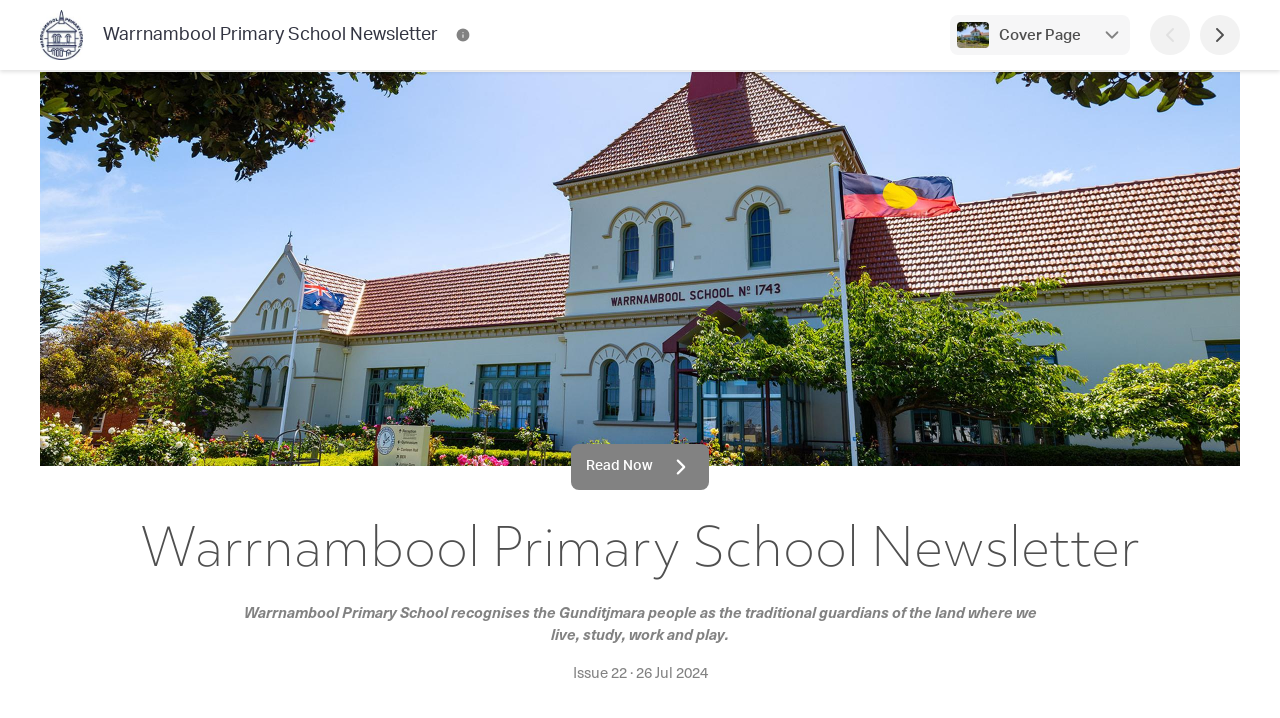

--- FILE ---
content_type: text/html; charset=utf-8
request_url: https://newsletters.naavi.com/i/MLraYvN/issue-22/page/cover
body_size: 26364
content:
<!DOCTYPE html>
<html lang="en">
<head>
  <meta charset="utf-8">
  <script src="https://media.naavi.com/public/intercom.js"></script>
  <title>Warrnambool Primary School Newsletter - Issue 22</title>
  <meta data-vue-meta="ssr" content="width=device-width,initial-scale=1,user-scalable=no" name="viewport" data-vmid="viewport"><meta data-vue-meta="ssr" name="theme-color" content="#41D8A6" data-vmid="meta-theme-color"><meta data-vue-meta="ssr" name="description" content="Dear Parents/Carers, 2024 PARENT OPINION SURVEY We want Parents/Carers to tell us what they think! Our school is conducting the annual Parent/Carer Opinion Survey offered by the Department of Education and is seeking your feedback. The survey is designed to assist schools in gaining an understanding of families’ perceptions of school climate, student behavior, and student engagement. The survey is..."><meta data-vue-meta="ssr" property="og:title" content="Warrnambool Primary School Newsletter - Issue 22" data-vmid="og:title"><meta data-vue-meta="ssr" property="og:image" content="https://media.naavi.com/macaroni/im-3ec9edfc-4668-4538-8085-9c17a0aa59f5.jpg?deg=auto&crop-gravity=50&crop-height=630&crop-reference-width=1200" data-vmid="og:image"><meta data-vue-meta="ssr" property="og:image:width" content="1200" data-vmid="og:image:width"><meta data-vue-meta="ssr" property="og:image:height" content="630" data-vmid="og:image:height"><meta data-vue-meta="ssr" property="og:type" content="article" data-vmid="og:type"><meta data-vue-meta="ssr" name="viewport" content="width=device-width,initial-scale=1,minimum-scale=1,user-scalable=yes">
  <link data-vue-meta="ssr" rel="icon" href="https://media.naavi.com/favicons/newsletters.png?deg=auto&w=57&h=57" sizes="57x57" data-vmid="link-icon-png-57x57"><link data-vue-meta="ssr" rel="icon" href="https://media.naavi.com/favicons/newsletters.png?deg=auto&w=60&h=60" sizes="60x60" data-vmid="link-icon-png-60x60"><link data-vue-meta="ssr" rel="icon" href="https://media.naavi.com/favicons/newsletters.png?deg=auto&w=72&h=72" sizes="72x72" data-vmid="link-icon-png-72x72"><link data-vue-meta="ssr" rel="icon" href="https://media.naavi.com/favicons/newsletters.png?deg=auto&w=76&h=76" sizes="76x76" data-vmid="link-icon-png-76x76"><link data-vue-meta="ssr" rel="icon" href="https://media.naavi.com/favicons/newsletters.png?deg=auto&w=114&h=114" sizes="114x114" data-vmid="link-icon-png-114x114"><link data-vue-meta="ssr" rel="icon" href="https://media.naavi.com/favicons/newsletters.png?deg=auto&w=120&h=120" sizes="120x120" data-vmid="link-icon-png-120x120"><link data-vue-meta="ssr" rel="icon" href="https://media.naavi.com/favicons/newsletters.png?deg=auto&w=144&h=144" sizes="144x144" data-vmid="link-icon-png-144x144"><link data-vue-meta="ssr" rel="icon" href="https://media.naavi.com/favicons/newsletters.png?deg=auto&w=152&h=152" sizes="152x152" data-vmid="link-icon-png-152x152"><link data-vue-meta="ssr" rel="icon" href="https://media.naavi.com/favicons/newsletters.png?deg=auto&w=180&h=180" sizes="180x180" data-vmid="link-icon-png-180x180"><link data-vue-meta="ssr" rel="icon" href="https://media.naavi.com/favicons/newsletters.png?deg=auto&w=192&h=192" sizes="192x192" data-vmid="link-icon-png-192x192"><link data-vue-meta="ssr" rel="icon" href="https://media.naavi.com/favicons/newsletters.png?deg=auto&w=32&h=32" sizes="32x32" data-vmid="link-icon-png-32x32"><link data-vue-meta="ssr" rel="icon" href="https://media.naavi.com/favicons/newsletters.png?deg=auto&w=96&h=96" sizes="96x96" data-vmid="link-icon-png-96x96"><link data-vue-meta="ssr" rel="icon" href="https://media.naavi.com/favicons/newsletters.png?deg=auto&w=16&h=16" sizes="16x16" data-vmid="link-icon-png-16x16"><link data-vue-meta="ssr" rel="icon" href="https://media.naavi.com/favicons/newsletters.png?deg=auto&w=32&h=32&fmt=ico" type="image/x-icon" data-vmid="link-icon-ico">
  <link rel="preload" href="https://naavi.com/dist/main.b483a893436e017ba42e.css" as="style"><link rel="preload" href="https://naavi.com/dist/main.b483a893436e017ba42e.js" as="script"><link rel="preload" href="https://naavi.com/dist/newsletters.viewer.5394b427339910fe518e.css" as="style"><link rel="preload" href="https://naavi.com/dist/newsletters.viewer.5394b427339910fe518e.js" as="script"><link rel="preload" href="https://naavi.com/dist/manifest.60eee412a0f7221bb03c.css" as="style"><link rel="preload" href="https://naavi.com/dist/manifest.60eee412a0f7221bb03c.js" as="script">
  <link rel="stylesheet" href="https://naavi.com/dist/main.b483a893436e017ba42e.css"><link rel="stylesheet" href="https://naavi.com/dist/newsletters.viewer.5394b427339910fe518e.css"><link rel="stylesheet" href="https://naavi.com/dist/manifest.60eee412a0f7221bb03c.css">
</head>
<body>
<noscript>
  <strong>
    We're sorry but Naavi doesn't work properly without JavaScript enabled. Please enable it to continue.
  </strong>
</noscript>
<div id="app" data-server-rendered="true"><div class="viewer context-newsletters page-Cover-animation-enabled page-Content-animation-enabled" data-v-f6c8b962><section class="top-bar" data-v-69f5a2d8 data-v-f6c8b962><div class="trix-wrapper publication-details" data-v-69f5a2d8><div class="inner" data-v-69f5a2d8><a href="/i/MLraYvN/issue-22/page/cover" aria-current="page" class="router-link-exact-active router-link-active" data-v-69f5a2d8><img src="https://media.naavi.com/macaroni/im-01dce5a6-323e-4462-bdde-ffcdd45dfcfb.jpg?deg=auto&amp;w=120&amp;h=120&amp;fit=crop" alt="Warrnambool Primary School Newsletter Logo" data-v-69f5a2d8><div class="title" data-v-69f5a2d8><div class="publication-name" data-v-69f5a2d8>
            Warrnambool Primary School Newsletter
          </div></div></a><ul class="dock-buttons" data-v-69f5a2d8><li data-v-69f5a2d8><button aria-label="Warrnambool Primary School Newsletter Contact Information" data-v-69f5a2d8><svg width="24" height="24" viewBox="0 0 24 24" fill="none" xmlns="http://www.w3.org/2000/svg" data-v-1e9ed551 data-v-69f5a2d8><path fill-rule="evenodd" clip-rule="evenodd" d="M12 1C5.92487 1 1 5.92487 1 12C1 18.0751 5.92487 23 12 23C18.0751 23 23 18.0751 23 12C23 5.92487 18.0751 1 12 1ZM12 7C11.4477 7 11 7.44772 11 8C11 8.55228 11.4477 9 12 9H12.01C12.5623 9 13.01 8.55228 13.01 8C13.01 7.44772 12.5623 7 12.01 7H12ZM13 12C13 11.4477 12.5523 11 12 11C11.4477 11 11 11.4477 11 12V16C11 16.5523 11.4477 17 12 17C12.5523 17 13 16.5523 13 16V12Z" fill="currentColor"></path></svg></button></li><!----></ul></div><div class="buttons" data-v-69f5a2d8><div class="page-selector align-right" data-v-cec5c644 data-v-69f5a2d8><button class="activator" data-v-cec5c644><span class="image" data-v-cec5c644><img src="https://media.naavi.com/macaroni/im-3ec9edfc-4668-4538-8085-9c17a0aa59f5.jpg?deg=auto&amp;w=100&amp;h=70&amp;fit=cover" alt="Current Page Banner Photo" data-v-cec5c644><!----></span><span class="text" data-v-cec5c644><label data-v-cec5c644>Cover Page</label></span><svg width="24" height="24" viewBox="0 0 24 24" fill="none" xmlns="http://www.w3.org/2000/svg" data-v-1e9ed551 data-v-cec5c644><path fill-rule="evenodd" clip-rule="evenodd" d="M5.29289 8.29289C5.68342 7.90237 6.31658 7.90237 6.70711 8.29289L12 13.5858L17.2929 8.29289C17.6834 7.90237 18.3166 7.90237 18.7071 8.29289C19.0976 8.68342 19.0976 9.31658 18.7071 9.70711L12.7071 15.7071C12.3166 16.0976 11.6834 16.0976 11.2929 15.7071L5.29289 9.70711C4.90237 9.31658 4.90237 8.68342 5.29289 8.29289Z" fill="currentColor"></path></svg></button><!----><div data-v-cec5c644></div></div><button disabled="disabled" aria-label="Previous Page" data-v-69f5a2d8><svg width="24" height="24" viewBox="0 0 24 24" fill="none" xmlns="http://www.w3.org/2000/svg" data-v-1e9ed551 data-v-69f5a2d8><path fill-rule="evenodd" clip-rule="evenodd" d="M15.7071 5.29289C16.0976 5.68342 16.0976 6.31658 15.7071 6.70711L10.4142 12L15.7071 17.2929C16.0976 17.6834 16.0976 18.3166 15.7071 18.7071C15.3166 19.0976 14.6834 19.0976 14.2929 18.7071L8.29289 12.7071C7.90237 12.3166 7.90237 11.6834 8.29289 11.2929L14.2929 5.29289C14.6834 4.90237 15.3166 4.90237 15.7071 5.29289Z" fill="currentColor"></path></svg></button><button aria-label="Next Page" data-v-69f5a2d8><svg width="24" height="24" viewBox="0 0 24 24" fill="none" xmlns="http://www.w3.org/2000/svg" data-v-1e9ed551 data-v-69f5a2d8><path fill-rule="evenodd" clip-rule="evenodd" d="M8.29289 5.29289C8.68342 4.90237 9.31658 4.90237 9.70711 5.29289L15.7071 11.2929C16.0976 11.6834 16.0976 12.3166 15.7071 12.7071L9.70711 18.7071C9.31658 19.0976 8.68342 19.0976 8.29289 18.7071C7.90237 18.3166 7.90237 17.6834 8.29289 17.2929L13.5858 12L8.29289 6.70711C7.90237 6.31658 7.90237 5.68342 8.29289 5.29289Z" fill="currentColor"></path></svg></button></div></div><div class="read-progress" style="width:0%;" data-v-69f5a2d8></div><div data-v-3c7162d2 data-v-370c3ccf data-v-69f5a2d8><!----><div data-v-3c7162d2></div></div><div data-v-69f5a2d8></div></section><main data-v-f6c8b962><div class="page cover width-Fixed" data-v-6890a9d4 data-v-f6c8b962><div class="trix-container" data-v-0be57d74 data-v-6890a9d4><div class="trix-section-header" data-v-0be57d74><div class="trix-background" data-v-7371d84a data-v-0be57d74><div class="trix-wrapper align-Center width-Fixed" data-v-7371d84a><div class="element" data-v-7371d84a><div class="object-wrapper loading" style="height:0px;" data-v-77a9d916 data-v-7371d84a><img src="https://media.naavi.com/macaroni/im-3ec9edfc-4668-4538-8085-9c17a0aa59f5.jpg?deg=auto&amp;w=2400&amp;h=2400" draggable="false" alt="Banner Photo" data-v-77a9d916><!----><!----><div class="circle-loader theme-grey-4" style="width:24px;height:24px;" data-v-ca43e494 data-v-77a9d916></div></div></div></div></div><!----></div><!----></div><div class="read-now" data-v-6890a9d4><a href="/i/MLraYvN/issue-22/page/1" class="btn btn-default" data-v-6890a9d4><span data-v-6890a9d4>Read Now</span><svg width="24" height="24" viewBox="0 0 24 24" fill="none" xmlns="http://www.w3.org/2000/svg" data-v-1e9ed551 data-v-6890a9d4><path fill-rule="evenodd" clip-rule="evenodd" d="M8.29289 5.29289C8.68342 4.90237 9.31658 4.90237 9.70711 5.29289L15.7071 11.2929C16.0976 11.6834 16.0976 12.3166 15.7071 12.7071L9.70711 18.7071C9.31658 19.0976 8.68342 19.0976 8.29289 18.7071C7.90237 18.3166 7.90237 17.6834 8.29289 17.2929L13.5858 12L8.29289 6.70711C7.90237 6.31658 7.90237 5.68342 8.29289 5.29289Z" fill="currentColor"></path></svg></a></div><div class="trix-wrapper cover-heading width-Fixed heading-font-1" data-v-12740a26 data-v-6890a9d4><div class="element" data-v-12740a26><h1 data-v-12740a26>Warrnambool Primary School Newsletter</h1></div></div><div class="trix-wrapper cover-page-sub-heading width-Fixed body-font-1" data-v-89026110 data-v-6890a9d4><div class="element" data-v-89026110><h2 data-v-89026110><p><i><strong>Warrnambool Primary School recognises the Gunditjmara people as the traditional guardians of the land where we live, study, work and play.</strong></i></p></h2></div></div><div class="trix-wrapper cover-page-details width-Fixed body-font-1" data-v-3cc3d8aa data-v-6890a9d4><div class="element" data-v-3cc3d8aa><h3 data-v-3cc3d8aa><span data-v-3cc3d8aa>
        Issue 22
      </span>
      ·
      <span data-v-3cc3d8aa>
        26 Jul 2024
      </span></h3></div></div><hr data-v-6890a9d4><div class="trix-wrapper cover-page-page-list width-Fixed body-font-1" data-v-0a3c94e8 data-v-6890a9d4><div class="element" data-v-0a3c94e8><h2 data-v-0a3c94e8>In this issue</h2><div class="page-list" data-v-0a3c94e8><a href="/i/MLraYvN/issue-22/page/1" class="page" data-v-353095ee data-v-0a3c94e8><div class="image" data-v-353095ee><img src="https://media.naavi.com/macaroni/im-bd17e67a-8ba3-4243-b007-75089bdb778e.jpg?deg=auto&amp;w=100&amp;h=70&amp;fit=cover" alt="Principal's Message Banner Photo" width="100" height="70" data-v-353095ee><!----></div><span class="title" data-v-353095ee>
    Principal's Message
    <!----></span></a><a href="/i/MLraYvN/issue-22/page/2" class="page" data-v-353095ee data-v-0a3c94e8><div class="image" data-v-353095ee><img src="https://media.naavi.com/macaroni/im-eeafcb0f-e618-4e01-b991-eefbe77543c5.jpg?deg=auto&amp;w=100&amp;h=70&amp;fit=cover" alt="Wellbeing Banner Photo" width="100" height="70" data-v-353095ee><!----></div><span class="title" data-v-353095ee>
    Wellbeing
    <span class="details" data-v-353095ee>
      Term 3 - Week 2 
    </span></span></a><a href="/i/MLraYvN/issue-22/page/3" class="page" data-v-353095ee data-v-0a3c94e8><div class="image" data-v-353095ee><img src="https://media.naavi.com/macaroni/im-01fa97ae-3c02-42c0-97a8-e672b742ba24.jpg?deg=auto&amp;w=100&amp;h=70&amp;fit=cover" alt="Student Awards Banner Photo" width="100" height="70" data-v-353095ee><!----></div><span class="title" data-v-353095ee>
    Student Awards
    <!----></span></a><a href="/i/MLraYvN/issue-22/page/4" class="page" data-v-353095ee data-v-0a3c94e8><div class="image" data-v-353095ee><img src="https://media.naavi.com/macaroni/im-040a1ae6-59ce-466f-b23d-ac4e377a8c4c.jpg?deg=auto&amp;w=100&amp;h=70&amp;fit=cover" alt="Warrnambool Primary Parents Association Banner Photo" width="100" height="70" data-v-353095ee><!----></div><span class="title" data-v-353095ee>
    Warrnambool Primary Parents Association
    <!----></span></a><a href="/i/MLraYvN/issue-22/page/5" class="page" data-v-353095ee data-v-0a3c94e8><div class="image" data-v-353095ee><img src="https://media.naavi.com/macaroni/im-b11d58a5-264f-440a-9669-f8ce346bd3e9.jpg?deg=auto&amp;w=100&amp;h=70&amp;fit=cover" alt="Student Birthdays Banner Photo" width="100" height="70" data-v-353095ee><!----></div><span class="title" data-v-353095ee>
    Student Birthdays
    <!----></span></a><a href="/i/MLraYvN/issue-22/page/6" class="page" data-v-353095ee data-v-0a3c94e8><div class="image" data-v-353095ee><img src="https://media.naavi.com/macaroni/im-7261cb5a-a21e-4335-9df5-585f0e4e6d7a.jpg?deg=auto&amp;w=100&amp;h=70&amp;fit=cover" alt="School Calendar Banner Photo" width="100" height="70" data-v-353095ee><!----></div><span class="title" data-v-353095ee>
    School Calendar
    <!----></span></a><a href="/i/MLraYvN/issue-22/page/7" class="page" data-v-353095ee data-v-0a3c94e8><div class="image" data-v-353095ee><img src="https://media.naavi.com/macaroni/im-202dce5d-76ae-4dc8-beb5-457e87a4536c.jpg?deg=auto&amp;w=100&amp;h=70&amp;fit=cover" alt="Warrnambool Primary School Supporters Banner Photo" width="100" height="70" data-v-353095ee><!----></div><span class="title" data-v-353095ee>
    Warrnambool Primary School Supporters
    <!----></span></a><a href="/i/MLraYvN/issue-22/page/8" class="page" data-v-353095ee data-v-0a3c94e8><div class="image" data-v-353095ee><img src="https://media.naavi.com/macaroni/im-d772dc1e-f61b-4e97-9dfa-bbc0b1914164.jpg?deg=auto&amp;w=100&amp;h=70&amp;fit=cover" alt="Community News Banner Photo" width="100" height="70" data-v-353095ee><!----></div><span class="title" data-v-353095ee>
    Community News
    <!----></span></a></div></div></div><hr data-v-6890a9d4><div data-v-756c2358 data-v-6890a9d4><div class="trix-wrapper cover-page-publisher width-Fixed body-font-1" data-v-756c2358><div class="element" data-v-756c2358><p data-v-756c2358><i data-v-756c2358>Published by </i><u data-v-756c2358>
          Warrnambool Primary School
        </u></p></div></div><div data-v-3c7162d2 data-v-370c3ccf data-v-756c2358><!----><div data-v-3c7162d2></div></div></div><div class="trix-wrapper cover-page-social-links width-Fixed heading-font-1" data-v-254a7030 data-v-6890a9d4><div class="element" data-v-254a7030><!----><a href="http://www.warrnamboolps.vic.edu.au" target="_blank" data-v-008057fd data-v-254a7030><span class="social-icon" data-v-008057fd><svg width="24" height="24" viewBox="0 0 24 24" fill="none" xmlns="http://www.w3.org/2000/svg" data-v-1e9ed551 data-v-008057fd><path d="M13.8939 12.5808L16.5342 13.7124C16.6642 13.768 16.8143 13.8323 16.9397 13.8995C17.0808 13.9751 17.2866 14.1025 17.4539 14.3273C17.6655 14.6116 17.7696 14.9617 17.7477 15.3155C17.7304 15.5951 17.6276 15.8143 17.5506 15.9547C17.4823 16.0795 17.3917 16.2153 17.3132 16.3329C16.8225 17.0692 16.381 18.0866 15.6848 18.6588C15.5325 18.784 15.357 18.878 15.1683 18.9353C14.2961 19.2002 12.7076 19.2484 11.8114 18.8959C11.5777 18.804 11.3708 18.6549 11.2097 18.4623C10.6052 17.7393 10.4447 16.4969 10.1561 15.6306L10.1484 15.6079C10.12 15.5246 10.0614 15.3527 10.0454 15.1674C10.0318 15.0106 10.0431 14.8526 10.0787 14.6993C10.2262 14.0637 10.6368 13.4001 10.9664 12.8503C11.0351 12.7356 11.1415 12.581 11.3119 12.4437C11.5359 12.2631 11.8071 12.1507 12.0932 12.12C12.3108 12.0967 12.4953 12.1308 12.625 12.1633C13.051 12.2699 13.4916 12.4084 13.8939 12.5808Z" fill="currentColor"></path> <path fill-rule="evenodd" clip-rule="evenodd" d="M12 1C5.92487 1 1 5.92487 1 12C1 18.0751 5.92487 23 12 23C18.0751 23 23 18.0751 23 12C23 5.92487 18.0751 1 12 1ZM3.50553 9.01869C3.17808 9.95174 3 10.9551 3 12C3 16.9706 7.02944 21 12 21C16.9706 21 21 16.9706 21 12C21 8.1675 18.6045 4.89451 15.2291 3.59664C15.1462 4.84217 15.5812 6.80831 14.5371 7.76943C13.4421 8.77736 11.4822 9.2136 10.1439 9.8083L9.25538 10.993C9.18549 11.0863 9.10167 11.1981 9.01972 11.2908C8.92445 11.3984 8.77813 11.544 8.56315 11.6514C8.284 11.7907 7.96834 11.8396 7.66013 11.7911C7.42276 11.7538 7.23928 11.6592 7.11593 11.5854C7.00979 11.5218 6.89611 11.4406 6.80129 11.3728L3.50553 9.01869Z" fill="currentColor"></path></svg></span>
  Website
</a><a href="https://newsletters.naavi.com/p/2Jlr75P/archive" target="_blank" data-v-008057fd data-v-254a7030><span class="social-icon" data-v-008057fd><svg width="500" height="500" viewBox="0 0 500 500" fill="none" xmlns="http://www.w3.org/2000/svg" data-v-64f874df data-v-008057fd><g clip-path="url(#clip0_1744_153-5947025)" data-v-64f874df><g clip-path="url(#clip1_1744_153-5947025)" data-v-64f874df><path d="M352 143.748C352 131.337 359.176 120.046 370.412 114.776L478.631 64.0221C488.578 59.3569 500 66.6159 500 77.6027V355.252C500 367.663 492.824 378.954 481.588 384.224L373.369 434.978C363.422 439.643 352 432.384 352 421.397V143.748Z" fill="var(--grey-4)" data-v-64f874df></path><path d="M176 355.252C176 367.663 183.176 378.954 194.412 384.224L302.631 434.978C312.578 439.643 324 432.384 324 421.397L324 143.748C324 131.337 316.824 120.046 305.588 114.776L197.369 64.0221C187.422 59.3569 176 66.6159 176 77.6027L176 355.252Z" fill="var(--grey-4)" data-v-64f874df></path><path fill-rule="evenodd" clip-rule="evenodd" d="M18.4123 114.776C7.17599 120.046 0 131.337 0 143.748V421.397C0 432.384 11.4222 439.643 21.3693 434.978L129.588 384.224C140.824 378.954 148 367.663 148 355.252V77.6027C148 66.616 136.578 59.357 126.631 64.0221L18.4123 114.776ZM97.1765 243.284C97.1765 231.838 87.9608 226.828 76.5882 232.093C65.2157 237.358 56 250.904 56 262.35C56 273.796 65.2157 278.807 76.5882 273.542C87.9608 268.277 97.1765 254.729 97.1765 243.284Z" fill="var(--grey-4)" data-v-64f874df></path></g></g><defs data-v-64f874df><linearGradient id="paint0_linear_1744_153-5947025" x1="426" y1="54" x2="426" y2="445" gradientUnits="userSpaceOnUse" data-v-64f874df><stop stop-color="#41D8A6" data-v-64f874df></stop><stop offset="1" stop-color="#39C899" data-v-64f874df></stop></linearGradient><linearGradient id="paint1_linear_1744_153-5947025" x1="250" y1="445" x2="250" y2="54" gradientUnits="userSpaceOnUse" data-v-64f874df><stop offset="0.447917" stop-color="#39C899" data-v-64f874df></stop><stop offset="1" stop-color="#41D8A6" data-v-64f874df></stop></linearGradient><linearGradient id="paint2_linear_1744_153-5947025" x1="74" y1="62.5847" x2="74" y2="436.415" gradientUnits="userSpaceOnUse" data-v-64f874df><stop stop-color="#41D8A6" data-v-64f874df></stop><stop offset="1" stop-color="#39C899" data-v-64f874df></stop></linearGradient><clipPath id="clip0_1744_153-5947025" data-v-64f874df><rect width="500" height="500" fill="white" data-v-64f874df></rect></clipPath><clipPath id="clip1_1744_153-5947025" data-v-64f874df><rect width="501" height="391" fill="white" transform="translate(0 54)" data-v-64f874df></rect></clipPath></defs></svg></span>
  Newsletter Archive
</a></div></div></div></main><hr data-v-f6c8b962><section class="bottom" data-v-f6c8b962><div class="trix-wrapper" data-v-f6c8b962><div class="quick-nav" data-v-f6c8b962><div class="adjacent-pages single" data-v-f6c8b962><span class="spacer" data-v-f6c8b962></span><!----><button class="next" data-v-f6c8b962><span class="image" data-v-f6c8b962><img src="https://media.naavi.com/macaroni/im-bd17e67a-8ba3-4243-b007-75089bdb778e.jpg?deg=auto&amp;w=600&amp;h=600" alt="Principal's Message Banner Photo" data-v-f6c8b962><!----></span><span class="text" data-v-f6c8b962><label data-v-f6c8b962>Principal's Message</label><span class="headings" data-v-f6c8b962></span></span><span class="icon" data-v-f6c8b962><svg width="24" height="24" viewBox="0 0 24 24" fill="none" xmlns="http://www.w3.org/2000/svg" data-v-1e9ed551 data-v-f6c8b962><path fill-rule="evenodd" clip-rule="evenodd" d="M8.29289 5.29289C8.68342 4.90237 9.31658 4.90237 9.70711 5.29289L15.7071 11.2929C16.0976 11.6834 16.0976 12.3166 15.7071 12.7071L9.70711 18.7071C9.31658 19.0976 8.68342 19.0976 8.29289 18.7071C7.90237 18.3166 7.90237 17.6834 8.29289 17.2929L13.5858 12L8.29289 6.70711C7.90237 6.31658 7.90237 5.68342 8.29289 5.29289Z" fill="currentColor"></path></svg></span></button></div><div class="page-selector align-top" data-v-cec5c644 data-v-f6c8b962><button class="activator" data-v-cec5c644><span class="image" data-v-cec5c644><img src="https://media.naavi.com/macaroni/im-3ec9edfc-4668-4538-8085-9c17a0aa59f5.jpg?deg=auto&amp;w=100&amp;h=70&amp;fit=cover" alt="Current Page Banner Photo" data-v-cec5c644><!----></span><span class="text" data-v-cec5c644><label data-v-cec5c644>Cover Page</label></span><svg width="24" height="24" viewBox="0 0 24 24" fill="none" xmlns="http://www.w3.org/2000/svg" data-v-1e9ed551 data-v-cec5c644><path fill-rule="evenodd" clip-rule="evenodd" d="M5.29289 8.29289C5.68342 7.90237 6.31658 7.90237 6.70711 8.29289L12 13.5858L17.2929 8.29289C17.6834 7.90237 18.3166 7.90237 18.7071 8.29289C19.0976 8.68342 19.0976 9.31658 18.7071 9.70711L12.7071 15.7071C12.3166 16.0976 11.6834 16.0976 11.2929 15.7071L5.29289 9.70711C4.90237 9.31658 4.90237 8.68342 5.29289 8.29289Z" fill="currentColor"></path></svg></button><!----><div data-v-cec5c644></div></div></div></div></section><!----><footer data-v-5234e9ff data-v-f6c8b962><div class="trix-wrapper" data-v-5234e9ff><div class="inner" data-v-5234e9ff><a href="/" class="logo router-link-active" data-v-5234e9ff><div class="image" data-v-5234e9ff><svg width="500" height="500" viewBox="0 0 500 500" fill="none" xmlns="http://www.w3.org/2000/svg" data-v-64f874df data-v-5234e9ff><g clip-path="url(#clip0_1744_153-5947035)" data-v-64f874df><g clip-path="url(#clip1_1744_153-5947035)" data-v-64f874df><path d="M352 143.748C352 131.337 359.176 120.046 370.412 114.776L478.631 64.0221C488.578 59.3569 500 66.6159 500 77.6027V355.252C500 367.663 492.824 378.954 481.588 384.224L373.369 434.978C363.422 439.643 352 432.384 352 421.397V143.748Z" fill="var(--grey-3)" data-v-64f874df></path><path d="M176 355.252C176 367.663 183.176 378.954 194.412 384.224L302.631 434.978C312.578 439.643 324 432.384 324 421.397L324 143.748C324 131.337 316.824 120.046 305.588 114.776L197.369 64.0221C187.422 59.3569 176 66.6159 176 77.6027L176 355.252Z" fill="var(--grey-3)" data-v-64f874df></path><path fill-rule="evenodd" clip-rule="evenodd" d="M18.4123 114.776C7.17599 120.046 0 131.337 0 143.748V421.397C0 432.384 11.4222 439.643 21.3693 434.978L129.588 384.224C140.824 378.954 148 367.663 148 355.252V77.6027C148 66.616 136.578 59.357 126.631 64.0221L18.4123 114.776ZM97.1765 243.284C97.1765 231.838 87.9608 226.828 76.5882 232.093C65.2157 237.358 56 250.904 56 262.35C56 273.796 65.2157 278.807 76.5882 273.542C87.9608 268.277 97.1765 254.729 97.1765 243.284Z" fill="var(--grey-3)" data-v-64f874df></path></g></g><defs data-v-64f874df><linearGradient id="paint0_linear_1744_153-5947035" x1="426" y1="54" x2="426" y2="445" gradientUnits="userSpaceOnUse" data-v-64f874df><stop stop-color="#41D8A6" data-v-64f874df></stop><stop offset="1" stop-color="#39C899" data-v-64f874df></stop></linearGradient><linearGradient id="paint1_linear_1744_153-5947035" x1="250" y1="445" x2="250" y2="54" gradientUnits="userSpaceOnUse" data-v-64f874df><stop offset="0.447917" stop-color="#39C899" data-v-64f874df></stop><stop offset="1" stop-color="#41D8A6" data-v-64f874df></stop></linearGradient><linearGradient id="paint2_linear_1744_153-5947035" x1="74" y1="62.5847" x2="74" y2="436.415" gradientUnits="userSpaceOnUse" data-v-64f874df><stop stop-color="#41D8A6" data-v-64f874df></stop><stop offset="1" stop-color="#39C899" data-v-64f874df></stop></linearGradient><clipPath id="clip0_1744_153-5947035" data-v-64f874df><rect width="500" height="500" fill="white" data-v-64f874df></rect></clipPath><clipPath id="clip1_1744_153-5947035" data-v-64f874df><rect width="501" height="391" fill="white" transform="translate(0 54)" data-v-64f874df></rect></clipPath></defs></svg></div><div class="title" data-v-5234e9ff><div class="top" data-v-5234e9ff>
            Naavi
          </div><div class="bottom" data-v-5234e9ff>
            iNewsletter
          </div></div></a><div class="right-content" data-v-5234e9ff><div class="buttons" data-v-5234e9ff data-v-f6c8b962><div class="translate-picker-wrapper" data-v-5234e9ff data-v-f6c8b962><!----><!----></div><a href="/p/2Jlr75P/archive" class="btn btn-white btn-icon view-archive-button" data-v-f6c8b962><svg width="500" height="500" viewBox="0 0 500 500" fill="none" xmlns="http://www.w3.org/2000/svg" class="icon" data-v-64f874df data-v-f6c8b962><g clip-path="url(#clip0_1744_153-5947038)" data-v-64f874df><g clip-path="url(#clip1_1744_153-5947038)" data-v-64f874df><path d="M352 143.748C352 131.337 359.176 120.046 370.412 114.776L478.631 64.0221C488.578 59.3569 500 66.6159 500 77.6027V355.252C500 367.663 492.824 378.954 481.588 384.224L373.369 434.978C363.422 439.643 352 432.384 352 421.397V143.748Z" fill="var(--grey-4)" data-v-64f874df></path><path d="M176 355.252C176 367.663 183.176 378.954 194.412 384.224L302.631 434.978C312.578 439.643 324 432.384 324 421.397L324 143.748C324 131.337 316.824 120.046 305.588 114.776L197.369 64.0221C187.422 59.3569 176 66.6159 176 77.6027L176 355.252Z" fill="var(--grey-4)" data-v-64f874df></path><path fill-rule="evenodd" clip-rule="evenodd" d="M18.4123 114.776C7.17599 120.046 0 131.337 0 143.748V421.397C0 432.384 11.4222 439.643 21.3693 434.978L129.588 384.224C140.824 378.954 148 367.663 148 355.252V77.6027C148 66.616 136.578 59.357 126.631 64.0221L18.4123 114.776ZM97.1765 243.284C97.1765 231.838 87.9608 226.828 76.5882 232.093C65.2157 237.358 56 250.904 56 262.35C56 273.796 65.2157 278.807 76.5882 273.542C87.9608 268.277 97.1765 254.729 97.1765 243.284Z" fill="var(--grey-4)" data-v-64f874df></path></g></g><defs data-v-64f874df><linearGradient id="paint0_linear_1744_153-5947038" x1="426" y1="54" x2="426" y2="445" gradientUnits="userSpaceOnUse" data-v-64f874df><stop stop-color="#41D8A6" data-v-64f874df></stop><stop offset="1" stop-color="#39C899" data-v-64f874df></stop></linearGradient><linearGradient id="paint1_linear_1744_153-5947038" x1="250" y1="445" x2="250" y2="54" gradientUnits="userSpaceOnUse" data-v-64f874df><stop offset="0.447917" stop-color="#39C899" data-v-64f874df></stop><stop offset="1" stop-color="#41D8A6" data-v-64f874df></stop></linearGradient><linearGradient id="paint2_linear_1744_153-5947038" x1="74" y1="62.5847" x2="74" y2="436.415" gradientUnits="userSpaceOnUse" data-v-64f874df><stop stop-color="#41D8A6" data-v-64f874df></stop><stop offset="1" stop-color="#39C899" data-v-64f874df></stop></linearGradient><clipPath id="clip0_1744_153-5947038" data-v-64f874df><rect width="500" height="500" fill="white" data-v-64f874df></rect></clipPath><clipPath id="clip1_1744_153-5947038" data-v-64f874df><rect width="501" height="391" fill="white" transform="translate(0 54)" data-v-64f874df></rect></clipPath></defs></svg>
          View Archive
        </a><button class="btn btn-white btn-icon subscribe-button" data-v-5234e9ff data-v-f6c8b962><svg width="24" height="24" viewBox="0 0 24 24" fill="none" xmlns="http://www.w3.org/2000/svg" class="icon" data-v-1e9ed551 data-v-f6c8b962><path d="M2.13352 8.18144C1.83359 7.9672 1.68363 7.86008 1.55288 7.84617C1.35735 7.82537 1.16139 7.92622 1.06467 8.09741C0.999992 8.21189 0.999995 8.39416 1 8.75869V15.2413C0.999988 16.0463 0.999978 16.7106 1.04419 17.2518C1.09012 17.8139 1.18868 18.3306 1.43598 18.816C1.81947 19.5686 2.43139 20.1805 3.18404 20.564C3.66937 20.8113 4.18608 20.9099 4.74818 20.9558C5.28937 21 5.95372 21 6.75868 21H17.2413C18.0463 21 18.7106 21 19.2518 20.9558C19.8139 20.9099 20.3306 20.8113 20.816 20.564C21.5686 20.1805 22.1805 19.5686 22.564 18.816C22.8113 18.3306 22.9099 17.8139 22.9558 17.2518C23 16.7106 23 16.0463 23 15.2413V8.75868C23 8.58001 23 8.49068 22.9836 8.42829C22.9096 8.14627 22.603 7.98561 22.329 8.08531C22.2684 8.10737 22.1941 8.15886 22.0453 8.26184L14.3032 13.6219C13.7542 14.0032 13.2722 14.3379 12.7247 14.4706C12.2458 14.5867 11.7456 14.583 11.2685 14.4599C10.7229 14.3191 10.2459 13.9774 9.70265 13.5881L2.13352 8.18144Z" fill="currentColor"></path> <path d="M22.1328 5.76872C22.3174 5.64092 22.4097 5.57702 22.4664 5.47424C22.5104 5.39443 22.5356 5.26804 22.5255 5.17745C22.5125 5.06079 22.463 4.98377 22.3638 4.82973C21.9839 4.23964 21.4373 3.75256 20.816 3.43598C20.3306 3.18868 19.8139 3.09012 19.2518 3.04419C18.7106 2.99998 18.0463 2.99999 17.2413 3H6.7587C5.95374 2.99999 5.28937 2.99998 4.74818 3.04419C4.18608 3.09012 3.66937 3.18868 3.18404 3.43598C2.62501 3.72082 2.1418 4.1326 1.77436 4.63335C1.65877 4.79089 1.60097 4.86966 1.58192 4.98921C1.56703 5.08269 1.58783 5.21257 1.63116 5.29674C1.68657 5.40436 1.78269 5.47302 1.97493 5.61033L10.75 11.8783C11.4773 12.3977 11.6316 12.4881 11.7681 12.5233C11.9272 12.5644 12.0939 12.5656 12.2535 12.5269C12.3906 12.4937 12.5463 12.4056 13.281 11.8969L22.1328 5.76872Z" fill="currentColor"></path></svg><span data-v-5234e9ff data-v-f6c8b962>Subscribe</span></button></div></div></div></div></footer><div data-v-3c7162d2 data-v-7caef8ec data-v-f6c8b962><!----><div data-v-3c7162d2></div></div><div data-v-f6c8b962></div><!----></div></div>
<script>window.__INITIAL_STATE__={"browserWarning":false,"userAgent":"Mozilla\u002F5.0 (Macintosh; Intel Mac OS X 10_15_7) AppleWebKit\u002F537.36 (KHTML, like Gecko) Chrome\u002F131.0.0.0 Safari\u002F537.36; ClaudeBot\u002F1.0; +claudebot@anthropic.com)","user":{},"intercomUserData":null,"error":null,"namespace":"newsletters","gaTrackingIds":[],"appArgs":{},"requestHeaders":{},"core":{"emailAddress":{"emailAddress":null},"emailAddressManagement":{"emailAddress":null,"name":null},"emailAddressUnsubscribe":{"emailAddress":null,"target":null},"announcements":{"announcements":[]},"imageViewer":{"media":null}},"accounts":{"invitation":{},"error":null},"newsletters":{"appConfig":{},"trix":{"issue":{"id":"MLraYvN","name":null,"slug":"issue-22","model":"issue","pages":[{"id":"NAg3nYM","type":"Content","issue":null,"model":"page","status":"Active","position":4,"container":{"id":"JKXAX6M","body":{"id":"JKXAX6M","font":1,"html":"\u003Cp\u003EAt Warrnambool Primary School we pride ourselves on the amazing Fundraising efforts we’re able to achieve.&nbsp;Not only do these fundraising events generate donations for improvements around the school they’re also great activities for our students to participate in.\u003C\u002Fp\u003E\u003Cp\u003EThe Warrnambool Primary School Parents Association (WPPA) are always looking for new people to join. Whether you’re able to attend meetings, help organise events or assist at events we need you! These events\u002Factivities take time and without the help from the Parents\u002FCarers of our wonderful community it’s not possible.&nbsp;Even the smallest amount of time helps.&nbsp;If you’re interested in joining the association please contact the school office on 5561 5955.\u003C\u002Fp\u003E\u003Cp\u003E&nbsp;\u003C\u002Fp\u003E\u003Cfigure class=\"table\"\u003E\u003Ctable\u003E\u003Cthead\u003E\u003Ctr\u003E\u003Cth\u003EDate\u003C\u002Fth\u003E\u003Cth\u003EEvent\u003C\u002Fth\u003E\u003C\u002Ftr\u003E\u003C\u002Fthead\u003E\u003Ctbody\u003E\u003Ctr\u003E\u003Ctd\u003ETuesday 13th August\u003C\u002Ftd\u003E\u003Ctd\u003ECommittee Meeting - 6pm\u003C\u002Ftd\u003E\u003C\u002Ftr\u003E\u003C\u002Ftbody\u003E\u003C\u002Ftable\u003E\u003C\u002Ffigure\u003E\u003Cp\u003E&nbsp;\u003C\u002Fp\u003E","text":"At Warrnambool Primary School we pride ourselves on the amazing Fundraising efforts we’re able to achieve. Not only do these fundraising events generate donations for improvements around the school they’re also great activities for our students to participate in.The Warrnambool Primary School Parents Association (WPPA) are always looking for new people to join. Whether you’re able to attend meetings, help organise events or assist at events we need you! These events\u002Factivities take time and without the help from the Parents\u002FCarers of our wonderful community it’s not possible. Even the smallest amount of time helps. If you’re interested in joining the association please contact the school office on 5561 5955. DateEventTuesday 13th AugustCommittee Meeting - 6pm ","model":"body","embeds":[{"id":"MPbyy61","body":"JKXAX6M","type":"Image","model":"embed","props":{"mode":"Linear","height":430,"captions":{},"alignment":"Center"},"medias":[{"id":"JX9lLK6","url":"https:\u002F\u002Fmedia.naavi.com\u002Fmacaroni\u002Fim-51cd26cb-09c8-41bb-9e71-50f56ba4d5d0.png?deg=auto","uuid":"51cd26cb-09c8-41bb-9e71-50f56ba4d5d0","model":"media","is_photo":true,"extension":"png","properties":{"name":"Mid Week Treat - Hot Food Day 2024 (Document (A4)) (1).png","model":"media_properties","is_stock":false,"unsplash_id":null}}]}],"container_id":"JKXAX6M"},"model":"container","width":"Fixed","heading":{"font":1,"html":"\u003Cp\u003E\u003Cstrong\u003EWarrnambool Primary Parents Association\u003C\u002Fstrong\u003E\u003C\u002Fp\u003E","text":"Warrnambool Primary Parents Association","model":"heading","position":"Bottom","alignment":"Center","container_id":"JKXAX6M"},"background":{"id":"JKXAX6M","type":"Image","media":{"id":"N6B63VN","url":"https:\u002F\u002Fmedia.naavi.com\u002Fmacaroni\u002Fim-040a1ae6-59ce-466f-b23d-ac4e377a8c4c.jpg?deg=auto","uuid":"040a1ae6-59ce-466f-b23d-ac4e377a8c4c","model":"media","is_photo":true,"extension":"jpg","properties":{"name":null,"model":"media_properties","is_stock":false,"unsplash_id":"uW_oj3jOPRg"}},"model":"background","style":"None","height":358,"disabled":false,"position":null,"alignment":"Center","container_id":"JKXAX6M"},"created_by":null,"updated_by":null,"sub_heading":{"font":1,"html":"","text":"","model":"sub_heading","container_id":"JKXAX6M"},"column_count":1,"heading_image":null},"created_at":"2024-07-25T01:23:33.621Z","created_by":null,"updated_at":"2024-07-25T01:23:33.621Z","updated_by":null},{"id":"NjB6ZlN","type":"Content","issue":null,"model":"page","status":"Active","position":8,"container":{"id":"5BX6vpJ","body":{"id":"5BX6vpJ","font":1,"html":"\u003Cdiv class=\"embed\" data-id=\"5Bqzq1O\"\u003E&nbsp;\u003C\u002Fdiv\u003E\u003Cdiv class=\"embed\" data-id=\"Na74Ovo\"\u003E&nbsp;\u003C\u002Fdiv\u003E\u003Cdiv class=\"embed\" data-id=\"5Daya9k\"\u003E&nbsp;\u003C\u002Fdiv\u003E\u003Cdiv class=\"embed\" data-id=\"MnLkLyo\"\u003E&nbsp;\u003C\u002Fdiv\u003E\u003Cdiv class=\"embed\" data-id=\"5Zzlzkq\"\u003E&nbsp;\u003C\u002Fdiv\u003E\u003Cdiv class=\"embed\" data-id=\"Mxj2j7K\"\u003E&nbsp;\u003C\u002Fdiv\u003E\u003Cdiv class=\"embed\" data-id=\"Jb474DA\"\u003E&nbsp;\u003C\u002Fdiv\u003E\u003Cdiv class=\"embed\" data-id=\"JErlrg4\"\u003E&nbsp;\u003C\u002Fdiv\u003E\u003Cdiv class=\"embed\" data-id=\"M17B7Rj\"\u003E&nbsp;\u003C\u002Fdiv\u003E\u003Cdiv class=\"embed\" data-id=\"MPbyb0g\"\u003E&nbsp;\u003C\u002Fdiv\u003E\u003Cdiv class=\"embed\" data-id=\"N9pBpmR\"\u003E&nbsp;\u003C\u002Fdiv\u003E\u003Cdiv class=\"embed\" data-id=\"JmGoGj3\"\u003E&nbsp;\u003C\u002Fdiv\u003E\u003Cdiv class=\"embed\" data-id=\"5Bqzq1p\"\u003E&nbsp;\u003C\u002Fdiv\u003E\u003Cdiv class=\"embed\" data-id=\"NVv9vlB\"\u003E&nbsp;\u003C\u002Fdiv\u003E\u003Cdiv class=\"embed\" data-id=\"5Daya9E\"\u003E&nbsp;\u003C\u002Fdiv\u003E\u003Cp\u003E&nbsp;\u003C\u002Fp\u003E","text":"                ","model":"body","embeds":[{"id":"Na74Ovo","body":"5BX6vpJ","type":"Image","model":"embed","props":{"mode":"Linear","height":310,"captions":{},"alignment":"Center"},"medias":[{"id":"NkyoBqr","url":"https:\u002F\u002Fmedia.naavi.com\u002Fmacaroni\u002Fim-4e8b7933-a6d5-4def-a7b5-d330f3a7028f.jpg?deg=auto","uuid":"4e8b7933-a6d5-4def-a7b5-d330f3a7028f","model":"media","is_photo":true,"extension":"jpg","properties":{"name":"Deakin Family Science Games Night.jpg","model":"media_properties","is_stock":false,"unsplash_id":null}}]},{"id":"5Daya9E","body":"5BX6vpJ","type":"Image","model":"embed","props":{"mode":"Linear","height":310,"captions":{},"alignment":"Center"},"medias":[{"id":"M17qw80","url":"https:\u002F\u002Fmedia.naavi.com\u002Fmacaroni\u002Fim-24b1f5f8-3706-410d-ab6f-1703065692c0.png?deg=auto","uuid":"24b1f5f8-3706-410d-ab6f-1703065692c0","model":"media","is_photo":true,"extension":"png","properties":{"name":"School Newsletter Ad.pdf","model":"media_properties","is_stock":false,"unsplash_id":null}}]},{"id":"NVv9vlB","body":"5BX6vpJ","type":"Image","model":"embed","props":{"mode":"Linear","height":310,"captions":{},"alignment":"Center"},"medias":[{"id":"N3eoEw8","url":"https:\u002F\u002Fmedia.naavi.com\u002Fmacaroni\u002Fim-f3e25eb1-cf5d-43ea-bada-b64237b9bd7d.png?deg=auto","uuid":"f3e25eb1-cf5d-43ea-bada-b64237b9bd7d","model":"media","is_photo":true,"extension":"png","properties":{"name":"Singing Lessons.pdf","model":"media_properties","is_stock":false,"unsplash_id":null}}]},{"id":"5Bqzq1p","body":"5BX6vpJ","type":"Image","model":"embed","props":{"mode":"Linear","height":310,"captions":{},"alignment":"Center"},"medias":[{"id":"5ZzO3Br","url":"https:\u002F\u002Fmedia.naavi.com\u002Fmacaroni\u002Fim-521650a4-c512-4052-a9e6-a4fce809a43c.jpg?deg=auto","uuid":"521650a4-c512-4052-a9e6-a4fce809a43c","model":"media","is_photo":true,"extension":"jpg","properties":{"name":"Loved & Shared.jpg","model":"media_properties","is_stock":false,"unsplash_id":null}}]},{"id":"JmGoGj3","body":"5BX6vpJ","type":"Image","model":"embed","props":{"mode":"Linear","height":310,"captions":{},"alignment":"Center"},"medias":[{"id":"NQm6dw7","url":"https:\u002F\u002Fmedia.naavi.com\u002Fmacaroni\u002Fim-5adfdb5e-f73a-427c-b0c3-0dc63c44ede6.png?deg=auto","uuid":"5adfdb5e-f73a-427c-b0c3-0dc63c44ede6","model":"media","is_photo":true,"extension":"png","properties":{"name":"Brophy.png","model":"media_properties","is_stock":false,"unsplash_id":null}}]},{"id":"N9pBpmR","body":"5BX6vpJ","type":"Image","model":"embed","props":{"mode":"Linear","height":310,"captions":{},"alignment":"Center"},"medias":[{"id":"Jb4OxzG","url":"https:\u002F\u002Fmedia.naavi.com\u002Fmacaroni\u002Fim-7f1abc0b-9537-46f0-8c8c-d984b04ef054.png?deg=auto","uuid":"7f1abc0b-9537-46f0-8c8c-d984b04ef054","model":"media","is_photo":true,"extension":"png","properties":{"name":"Wbool Repair Cafe May and June 2024.png","model":"media_properties","is_stock":false,"unsplash_id":null}}]},{"id":"MPbyb0g","body":"5BX6vpJ","type":"Image","model":"embed","props":{"mode":"Linear","height":310,"captions":{},"alignment":"Center"},"medias":[{"id":"NjVZQml","url":"https:\u002F\u002Fmedia.naavi.com\u002Fmacaroni\u002Fim-ead73f17-8be9-4702-b2ff-641240cd61f8.jpg?deg=auto","uuid":"ead73f17-8be9-4702-b2ff-641240cd61f8","model":"media","is_photo":true,"extension":"jpg","properties":{"name":"SR Newsletter Asset 4 (4).jpg","model":"media_properties","is_stock":false,"unsplash_id":null}}]},{"id":"M17B7Rj","body":"5BX6vpJ","type":"Image","model":"embed","props":{"mode":"Linear","height":190,"captions":{},"alignment":"Center"},"medias":[{"id":"NVvGLaK","url":"https:\u002F\u002Fmedia.naavi.com\u002Fmacaroni\u002Fim-a9eb6bdb-c35b-446a-b217-086982229d89.png?deg=auto","uuid":"a9eb6bdb-c35b-446a-b217-086982229d89","model":"media","is_photo":true,"extension":"png","properties":{"name":"WCNA Season 2.pdf","model":"media_properties","is_stock":false,"unsplash_id":null}}]},{"id":"JErlrg4","body":"5BX6vpJ","type":"Image","model":"embed","props":{"mode":"Linear","height":370,"captions":{},"alignment":"Center"},"medias":[{"id":"NvOLeBB","url":"https:\u002F\u002Fmedia.naavi.com\u002Fmacaroni\u002Fim-6923b038-e770-4898-8242-b755c0afd10a.jpg?deg=auto","uuid":"6923b038-e770-4898-8242-b755c0afd10a","model":"media","is_photo":true,"extension":"jpg","properties":{"name":"Perceptual Power and Fitness.jpg","model":"media_properties","is_stock":false,"unsplash_id":null}}]},{"id":"Jb474DA","body":"5BX6vpJ","type":"Image","model":"embed","props":{"mode":"Linear","height":190,"captions":{},"alignment":"Center"},"medias":[{"id":"NVvPp7B","url":"https:\u002F\u002Fmedia.naavi.com\u002Fmacaroni\u002Fim-f6b05aa8-87f1-437c-a588-e60735882265.jpg?deg=auto","uuid":"f6b05aa8-87f1-437c-a588-e60735882265","model":"media","is_photo":true,"extension":"jpg","properties":{"name":"Facebook post_Online Info_2025.jpg","model":"media_properties","is_stock":false,"unsplash_id":null}}]},{"id":"Mxj2j7K","body":"5BX6vpJ","type":"Image","model":"embed","props":{"mode":"Linear","height":190,"captions":{},"alignment":"Center"},"medias":[{"id":"NQm14Px","url":"https:\u002F\u002Fmedia.naavi.com\u002Fmacaroni\u002Fim-970e53d4-ba63-495f-b1c2-280b4028c7b3.png?deg=auto","uuid":"970e53d4-ba63-495f-b1c2-280b4028c7b3","model":"media","is_photo":true,"extension":"png","properties":{"name":"Dynamic Duo.png","model":"media_properties","is_stock":false,"unsplash_id":null}}]},{"id":"5Zzlzkq","body":"5BX6vpJ","type":"Image","model":"embed","props":{"mode":"Linear","height":280,"captions":{},"alignment":"Center"},"medias":[{"id":"5wyoyrd","url":"https:\u002F\u002Fmedia.naavi.com\u002Fmacaroni\u002Fim-e50227a9-4294-41af-a667-5e9ba714a11b.jpg?deg=auto","uuid":"e50227a9-4294-41af-a667-5e9ba714a11b","model":"media","is_photo":true,"extension":"jpg","properties":{"name":"Front.jpg","model":"media_properties","is_stock":false,"unsplash_id":null}}]},{"id":"MnLkLyo","body":"5BX6vpJ","type":"Image","model":"embed","props":{"mode":"Linear","height":190,"captions":{},"alignment":"Center"},"medias":[{"id":"NvORO8q","url":"https:\u002F\u002Fmedia.naavi.com\u002Fmacaroni\u002Fim-09a32ee9-a65b-43e0-8d17-db52a0b25cfa.png?deg=auto","uuid":"09a32ee9-a65b-43e0-8d17-db52a0b25cfa","model":"media","is_photo":true,"extension":"png","properties":{"name":"T3 Minkey Hockey 2up.pdf","model":"media_properties","is_stock":false,"unsplash_id":null}}]},{"id":"5Daya9k","body":"5BX6vpJ","type":"Image","model":"embed","props":{"mode":"Linear","height":310,"captions":{},"alignment":"Center"},"medias":[{"id":"MxjOj1v","url":"https:\u002F\u002Fmedia.naavi.com\u002Fmacaroni\u002Fim-34e42284-bc9f-4adf-8b38-fc5cf0d9aefb.jpg?deg=auto","uuid":"34e42284-bc9f-4adf-8b38-fc5cf0d9aefb","model":"media","is_photo":true,"extension":"jpg","properties":{"name":"NATIONAL TREE DAY2024_jpeg flyer.jpg","model":"media_properties","is_stock":false,"unsplash_id":null}}]},{"id":"NVv9vla","body":"5BX6vpJ","type":"Image","model":"embed","props":{"mode":"Linear","height":280,"captions":{},"alignment":"Center"},"medias":[{"id":"JKd2dWb","url":"https:\u002F\u002Fmedia.naavi.com\u002Fmacaroni\u002Fim-aa813982-30f6-4f68-b4df-bb652cd6cb4a.jpg?deg=auto","uuid":"aa813982-30f6-4f68-b4df-bb652cd6cb4a","model":"media","is_photo":true,"extension":"jpg","properties":{"name":"Hunt Flyer JPEG.jpg","model":"media_properties","is_stock":false,"unsplash_id":null}}]},{"id":"5Bqzq1O","body":"5BX6vpJ","type":"Image","model":"embed","props":{"mode":"Linear","height":370,"captions":{},"alignment":"Center"},"medias":[{"id":"NRxl1p9","url":"https:\u002F\u002Fmedia.naavi.com\u002Fmacaroni\u002Fim-123bc91c-0537-43a9-a7b0-08408ea87327.jpg?deg=auto","uuid":"123bc91c-0537-43a9-a7b0-08408ea87327","model":"media","is_photo":true,"extension":"jpg","properties":{"name":"SOJadvert.jpg","model":"media_properties","is_stock":false,"unsplash_id":null}}]}],"container_id":"5BX6vpJ"},"model":"container","width":"Fixed","heading":{"font":1,"html":"\u003Cp\u003E\u003Cstrong\u003ECommunity News\u003C\u002Fstrong\u003E\u003C\u002Fp\u003E","text":"Community News","model":"heading","position":"Bottom","alignment":"Center","container_id":"5BX6vpJ"},"background":{"id":"5BX6vpJ","type":"Image","media":{"id":"NRbP2wN","url":"https:\u002F\u002Fmedia.naavi.com\u002Fmacaroni\u002Fim-d772dc1e-f61b-4e97-9dfa-bbc0b1914164.jpg?deg=auto","uuid":"d772dc1e-f61b-4e97-9dfa-bbc0b1914164","model":"media","is_photo":true,"extension":"jpg","properties":{"name":null,"model":"media_properties","is_stock":false,"unsplash_id":"Zyx1bK9mqmA"}},"model":"background","style":"None","height":252,"disabled":false,"position":null,"alignment":"Center","container_id":"5BX6vpJ"},"created_by":null,"updated_by":null,"sub_heading":{"font":1,"html":"","text":"","model":"sub_heading","container_id":"5BX6vpJ"},"column_count":3,"heading_image":null},"created_at":"2024-07-25T00:43:16.498Z","created_by":null,"updated_at":"2024-07-25T00:43:16.498Z","updated_by":null},{"id":"5zKvXDN","type":"Content","issue":null,"model":"page","status":"Active","position":7,"container":{"id":"JmndX3M","body":{"id":"JmndX3M","font":1,"html":"\u003Cp\u003EWe're extremely grateful for all our families and community who consistently support or fundraising efforts. We continue to receive donations from local businesses and foundations. Please if you have the opportunity, support the following businesses who have so generously given to our school. If you click on each of the logos it will direct you to their websites for more information.\u003C\u002Fp\u003E\u003Cdiv class=\"embed\" data-id=\"NQmZmKD\"\u003E \u003C\u002Fdiv\u003E\u003Cdiv class=\"embed\" data-id=\"5wyAy49\"\u003E \u003C\u002Fdiv\u003E\u003Cdiv class=\"embed\" data-id=\"NWx9xpX\"\u003E \u003C\u002Fdiv\u003E\u003Cdiv class=\"embed\" data-id=\"NvOyOKB\"\u003E \u003C\u002Fdiv\u003E\u003Cdiv class=\"embed\" data-id=\"MODbD2n\"\u003E \u003C\u002Fdiv\u003E\u003Cdiv class=\"embed\" data-id=\"5op7p9Z\"\u003E \u003C\u002Fdiv\u003E\u003Cdiv class=\"embed\" data-id=\"JX9g9d2\"\u003E \u003C\u002Fdiv\u003E\u003Cdiv class=\"embed\" data-id=\"MLrDrzG\"\u003E \u003C\u002Fdiv\u003E\u003Cdiv class=\"embed\" data-id=\"M7gjglq\"\u003E \u003C\u002Fdiv\u003E\u003Cdiv class=\"embed\" data-id=\"JmGoG1L\"\u003E \u003C\u002Fdiv\u003E\u003Cdiv class=\"embed\" data-id=\"5Bqzq7O\"\u003E \u003C\u002Fdiv\u003E\u003Cdiv class=\"embed\" data-id=\"NVv9v0a\"\u003E \u003C\u002Fdiv\u003E\u003Cdiv class=\"embed\" data-id=\"5DayaZk\"\u003E \u003C\u002Fdiv\u003E\u003Cdiv class=\"embed\" data-id=\"MnLkLPo\"\u003E \u003C\u002Fdiv\u003E\u003Cdiv class=\"embed\" data-id=\"5Zzlzaq\"\u003E \u003C\u002Fdiv\u003E\u003Cdiv class=\"embed\" data-id=\"Mxj2jrK\"\u003E \u003C\u002Fdiv\u003E\u003Cdiv class=\"embed\" data-id=\"Jb474QA\"\u003E \u003C\u002Fdiv\u003E\u003Cdiv class=\"embed\" data-id=\"JErlrx4\"\u003E \u003C\u002Fdiv\u003E\u003Cdiv class=\"embed\" data-id=\"M17B70j\"\u003E \u003C\u002Fdiv\u003E\u003Cdiv class=\"embed\" data-id=\"MPbybGg\"\u003E \u003C\u002Fdiv\u003E\u003Cdiv class=\"embed\" data-id=\"N9pBpAR\"\u003E \u003C\u002Fdiv\u003E\u003Cdiv class=\"embed\" data-id=\"5gp7pDy\"\u003E \u003C\u002Fdiv\u003E\u003Cdiv class=\"embed\" data-id=\"5zPpP6W\"\u003E \u003C\u002Fdiv\u003E\u003Cdiv class=\"embed\" data-id=\"NjVLVx3\"\u003E \u003C\u002Fdiv\u003E\u003Cdiv class=\"embed\" data-id=\"Nylel3w\"\u003E \u003C\u002Fdiv\u003E\u003Cdiv class=\"embed\" data-id=\"M2VkVpr\"\u003E \u003C\u002Fdiv\u003E\u003Cdiv class=\"embed\" data-id=\"NGPvPEb\"\u003E \u003C\u002Fdiv\u003E\u003Cdiv class=\"embed\" data-id=\"JKdadg0\"\u003E \u003C\u002Fdiv\u003E\u003Cdiv class=\"embed\" data-id=\"54yDy8w\"\u003E \u003C\u002Fdiv\u003E\u003Cdiv class=\"embed\" data-id=\"Mr3y3j0\"\u003E \u003C\u002Fdiv\u003E\u003Cdiv class=\"embed\" data-id=\"N3eAedd\"\u003E \u003C\u002Fdiv\u003E\u003Cdiv class=\"embed\" data-id=\"N6ZjZeQ\"\u003E \u003C\u002Fdiv\u003E\u003Cdiv class=\"embed\" data-id=\"50bmb6w\"\u003E \u003C\u002Fdiv\u003E\u003Cdiv class=\"embed\" data-id=\"NpkQkge\"\u003E \u003C\u002Fdiv\u003E\u003Cdiv class=\"embed\" data-id=\"Jdp0pmY\"\u003E \u003C\u002Fdiv\u003E\u003Cdiv class=\"embed\" data-id=\"M8qmqRa\"\u003E \u003C\u002Fdiv\u003E\u003Cdiv class=\"embed\" data-id=\"Na747Y6\"\u003E \u003C\u002Fdiv\u003E\u003Cdiv class=\"embed\" data-id=\"JeEpEx6\"\u003E \u003C\u002Fdiv\u003E\u003Cdiv class=\"embed\" data-id=\"JlOkOzO\"\u003E \u003C\u002Fdiv\u003E\u003Cdiv class=\"embed\" data-id=\"NRxlxdl\"\u003E \u003C\u002Fdiv\u003E\u003Cdiv class=\"embed\" data-id=\"NAdqdEY\"\u003E \u003C\u002Fdiv\u003E\u003Cdiv class=\"embed\" data-id=\"JqPGPKv\"\u003E \u003C\u002Fdiv\u003E\u003Cdiv class=\"embed\" data-id=\"NkyDygr\"\u003E \u003C\u002Fdiv\u003E\u003Cdiv class=\"embed\" data-id=\"5Y494qQ\"\u003E \u003C\u002Fdiv\u003E\u003Cdiv class=\"embed\" data-id=\"NQmZmpD\"\u003E \u003C\u002Fdiv\u003E\u003Cdiv class=\"embed\" data-id=\"5wyAyp9\"\u003E \u003C\u002Fdiv\u003E\u003Cdiv class=\"embed\" data-id=\"NWx9xRX\"\u003E \u003C\u002Fdiv\u003E\u003Cdiv class=\"embed\" data-id=\"NvOyO0B\"\u003E \u003C\u002Fdiv\u003E\u003Cdiv class=\"embed\" data-id=\"MODbD6n\"\u003E \u003C\u002Fdiv\u003E\u003Cdiv class=\"embed\" data-id=\"5op7p2Z\"\u003E \u003C\u002Fdiv\u003E\u003Cdiv class=\"embed\" data-id=\"JX9g9A2\"\u003E \u003C\u002Fdiv\u003E\u003Cdiv class=\"embed\" data-id=\"MLrDr4G\"\u003E \u003C\u002Fdiv\u003E\u003Cdiv class=\"embed\" data-id=\"M7gjgwq\"\u003E \u003C\u002Fdiv\u003E\u003Cdiv class=\"embed\" data-id=\"JmGoGjL\"\u003E \u003C\u002Fdiv\u003E\u003Cp\u003E \u003C\u002Fp\u003E","text":"We're extremely grateful for all our families and community who consistently support or fundraising efforts. We continue to receive donations from local businesses and foundations. Please if you have the opportunity, support the following businesses who have so generously given to our school. If you click on each of the logos it will direct you to their websites for more information.                                                       ","model":"body","embeds":[{"id":"JmGoGjL","body":"JmndX3M","type":"Image","model":"embed","props":{"url":"https:\u002F\u002Fwww.facebook.com\u002Fcafelava3280\u002F","mode":"Linear","height":190,"captions":{},"alignment":"Center"},"medias":[{"id":"5ZEpydM","url":"https:\u002F\u002Fmedia.naavi.com\u002Fmacaroni\u002Fim-e7beec20-8b43-4395-af6b-1720146dcd2c.jpg?deg=auto","uuid":"e7beec20-8b43-4395-af6b-1720146dcd2c","model":"media","is_photo":true,"extension":"jpg","properties":{"name":"Cafe Lava.jpg","model":"media_properties","is_stock":false,"unsplash_id":null}}]},{"id":"M7gjgwq","body":"JmndX3M","type":"Image","model":"embed","props":{"url":"https:\u002F\u002Fwww.bunnings.com.au","mode":"Linear","height":190,"captions":{},"alignment":"Center"},"medias":[{"id":"MnZDGvM","url":"https:\u002F\u002Fmedia.naavi.com\u002Fmacaroni\u002Fim-1cbd7019-f7b5-4dd4-89d2-efd2291e0c15.png?deg=auto","uuid":"1cbd7019-f7b5-4dd4-89d2-efd2291e0c15","model":"media","is_photo":true,"extension":"png","properties":{"name":"Bunnings.png","model":"media_properties","is_stock":false,"unsplash_id":null}}]},{"id":"MLrDr4G","body":"JmndX3M","type":"Image","model":"embed","props":{"url":"https:\u002F\u002Fcapitolcinema.com.au","mode":"Linear","height":190,"captions":{},"alignment":"Center"},"medias":[{"id":"MxdzeVM","url":"https:\u002F\u002Fmedia.naavi.com\u002Fmacaroni\u002Fim-935ba9bc-bfa2-4482-9c00-164b44d55545.png?deg=auto","uuid":"935ba9bc-bfa2-4482-9c00-164b44d55545","model":"media","is_photo":true,"extension":"png","properties":{"name":"Capitol Cinema.png","model":"media_properties","is_stock":false,"unsplash_id":null}}]},{"id":"JX9g9A2","body":"JmndX3M","type":"Image","model":"embed","props":{"url":"https:\u002F\u002Fcitybowlsclub.com.au","mode":"Linear","height":190,"captions":{},"alignment":"Center"},"medias":[{"id":"JbpqYy5","url":"https:\u002F\u002Fmedia.naavi.com\u002Fmacaroni\u002Fim-0142d47d-8790-410c-a8f8-91f751e8dab6.jpg?deg=auto","uuid":"0142d47d-8790-410c-a8f8-91f751e8dab6","model":"media","is_photo":true,"extension":"jpg","properties":{"name":"City Bowls Club.jpg","model":"media_properties","is_stock":false,"unsplash_id":null}}]},{"id":"5op7p2Z","body":"JmndX3M","type":"Image","model":"embed","props":{"url":"https:\u002F\u002Fthedeepblue.com.au\u002Frooms\u002F?gad_source=1&gclid=EAIaIQobChMIpr730arahgMVV6JmAh2vAw0JEAAYASAAEgL5WPD_BwE","mode":"Linear","height":190,"captions":{},"alignment":"Center"},"medias":[{"id":"M1gpoDN","url":"https:\u002F\u002Fmedia.naavi.com\u002Fmacaroni\u002Fim-0c109dcf-971d-4242-b8e1-d1988262522a.png?deg=auto","uuid":"0c109dcf-971d-4242-b8e1-d1988262522a","model":"media","is_photo":true,"extension":"png","properties":{"name":"Deep Blue.png","model":"media_properties","is_stock":false,"unsplash_id":null}}]},{"id":"MODbD6n","body":"JmndX3M","type":"Image","model":"embed","props":{"url":"https:\u002F\u002Fwww.flagstaffhill.com","mode":"Linear","height":190,"captions":{},"alignment":"Center"},"medias":[{"id":"MPAjam5","url":"https:\u002F\u002Fmedia.naavi.com\u002Fmacaroni\u002Fim-c09974ec-8aa7-4389-867c-b9631a7955ef.png?deg=auto","uuid":"c09974ec-8aa7-4389-867c-b9631a7955ef","model":"media","is_photo":true,"extension":"png","properties":{"name":"Flagstaff Hill.png","model":"media_properties","is_stock":false,"unsplash_id":null}}]},{"id":"NvOyO0B","body":"JmndX3M","type":"Image","model":"embed","props":{"url":"https:\u002F\u002Fwww.theflyinghorse.com.au","mode":"Linear","height":190,"captions":{},"alignment":"Center"},"medias":[{"id":"N9eqjgN","url":"https:\u002F\u002Fmedia.naavi.com\u002Fmacaroni\u002Fim-2bea69bb-ee93-4943-9a7e-f1abd5ea3ef9.png?deg=auto","uuid":"2bea69bb-ee93-4943-9a7e-f1abd5ea3ef9","model":"media","is_photo":true,"extension":"png","properties":{"name":"Flying Horse.png","model":"media_properties","is_stock":false,"unsplash_id":null}}]},{"id":"NWx9xRX","body":"JmndX3M","type":"Image","model":"embed","props":{"url":"https:\u002F\u002Fwww.facebook.com\u002Fp\u002FFranks-Massage-Therapy-100063548891641\u002F","mode":"Linear","height":190,"captions":{},"alignment":"Center"},"medias":[{"id":"5gYW0ZJ","url":"https:\u002F\u002Fmedia.naavi.com\u002Fmacaroni\u002Fim-e400b54b-b8c9-4817-8916-8c002f3bf007.jpg?deg=auto","uuid":"e400b54b-b8c9-4817-8916-8c002f3bf007","model":"media","is_photo":true,"extension":"jpg","properties":{"name":"Frank's Massage Therapy.jpg","model":"media_properties","is_stock":false,"unsplash_id":null}}]},{"id":"5wyAyp9","body":"JmndX3M","type":"Image","model":"embed","props":{"url":"https:\u002F\u002Fwww.gorci.com.au","mode":"Linear","height":190,"captions":{},"alignment":"Center"},"medias":[{"id":"5zlyjgJ","url":"https:\u002F\u002Fmedia.naavi.com\u002Fmacaroni\u002Fim-3f2bb3c2-f208-4d33-9c0b-76b422bf8297.png?deg=auto","uuid":"3f2bb3c2-f208-4d33-9c0b-76b422bf8297","model":"media","is_photo":true,"extension":"png","properties":{"name":"Great Ocean Road Chocolaterie.png","model":"media_properties","is_stock":false,"unsplash_id":null}}]},{"id":"NQmZmpD","body":"JmndX3M","type":"Image","model":"embed","props":{"url":"https:\u002F\u002Fwww.hammonds.com.au","mode":"Linear","height":190,"captions":{},"alignment":"Center"},"medias":[{"id":"Njo7dqJ","url":"https:\u002F\u002Fmedia.naavi.com\u002Fmacaroni\u002Fim-b57dcae0-ce57-44a6-a669-672da5c49121.png?deg=auto","uuid":"b57dcae0-ce57-44a6-a669-672da5c49121","model":"media","is_photo":true,"extension":"png","properties":{"name":"Hammonds.png","model":"media_properties","is_stock":false,"unsplash_id":null}}]},{"id":"5Y494qQ","body":"JmndX3M","type":"Image","model":"embed","props":{"url":"https:\u002F\u002Filmacakes.com.au","mode":"Linear","height":190,"captions":{},"alignment":"Center"},"medias":[{"id":"Nyaj2gN","url":"https:\u002F\u002Fmedia.naavi.com\u002Fmacaroni\u002Fim-51e0868c-fd91-4842-af0c-f5f2f3d5551e.jpg?deg=auto","uuid":"51e0868c-fd91-4842-af0c-f5f2f3d5551e","model":"media","is_photo":true,"extension":"jpg","properties":{"name":"Ilma Cakes & Co.jpg","model":"media_properties","is_stock":false,"unsplash_id":null}}]},{"id":"NkyDygr","body":"JmndX3M","type":"Image","model":"embed","props":{"url":"https:\u002F\u002Fwww.facebook.com\u002FKermondsHamburgers\u002F","mode":"Linear","height":190,"captions":{},"alignment":"Center"},"medias":[{"id":"M2jdgKM","url":"https:\u002F\u002Fmedia.naavi.com\u002Fmacaroni\u002Fim-e7190238-b6dd-4460-a9ea-fe9e7a43049a.png?deg=auto","uuid":"e7190238-b6dd-4460-a9ea-fe9e7a43049a","model":"media","is_photo":true,"extension":"png","properties":{"name":"Kermond's Hamburgers.png","model":"media_properties","is_stock":false,"unsplash_id":null}}]},{"id":"JqPGPKv","body":"JmndX3M","type":"Image","model":"embed","props":{"url":"https:\u002F\u002Fwww.lighthousetheatre.com.au","mode":"Linear","height":190,"captions":{},"alignment":"Center"},"medias":[{"id":"NGzZyL5","url":"https:\u002F\u002Fmedia.naavi.com\u002Fmacaroni\u002Fim-7f621209-bba2-45e1-a26b-8a7d97c43378.png?deg=auto","uuid":"7f621209-bba2-45e1-a26b-8a7d97c43378","model":"media","is_photo":true,"extension":"png","properties":{"name":"Lighthouse Theatre.png","model":"media_properties","is_stock":false,"unsplash_id":null}}]},{"id":"NAdqdEY","body":"JmndX3M","type":"Image","model":"embed","props":{"url":"http:\u002F\u002Fwww.lockologyescaperoom.com.au","mode":"Linear","height":190,"captions":{},"alignment":"Center"},"medias":[{"id":"JK31DwJ","url":"https:\u002F\u002Fmedia.naavi.com\u002Fmacaroni\u002Fim-502087aa-d4a7-4b13-bb23-837babcfa65c.png?deg=auto","uuid":"502087aa-d4a7-4b13-bb23-837babcfa65c","model":"media","is_photo":true,"extension":"png","properties":{"name":"Lockology Escape Room.png","model":"media_properties","is_stock":false,"unsplash_id":null}}]},{"id":"NRxlxdl","body":"JmndX3M","type":"Image","model":"embed","props":{"url":"https:\u002F\u002Flucasbrothersbutchers.com.au","mode":"Linear","height":190,"captions":{},"alignment":"Center"},"medias":[{"id":"54KanLM","url":"https:\u002F\u002Fmedia.naavi.com\u002Fmacaroni\u002Fim-108d1152-a268-4131-92be-fe6dd27a240e.png?deg=auto","uuid":"108d1152-a268-4131-92be-fe6dd27a240e","model":"media","is_photo":true,"extension":"png","properties":{"name":"Lucas Bros Butchers.png","model":"media_properties","is_stock":false,"unsplash_id":null}}]},{"id":"JlOkOzO","body":"JmndX3M","type":"Image","model":"embed","props":{"url":"https:\u002F\u002Fwww.maceysbistro.com.au","mode":"Linear","height":190,"captions":{},"alignment":"Center"},"medias":[{"id":"Mrzb9rM","url":"https:\u002F\u002Fmedia.naavi.com\u002Fmacaroni\u002Fim-84655c83-5d38-434e-a98c-53d90738abb7.png?deg=auto","uuid":"84655c83-5d38-434e-a98c-53d90738abb7","model":"media","is_photo":true,"extension":"png","properties":{"name":"Macey's Bistro.png","model":"media_properties","is_stock":false,"unsplash_id":null}}]},{"id":"JeEpEx6","body":"JmndX3M","type":"Image","model":"embed","props":{"url":"https:\u002F\u002Fmcmtrading.com.au","mode":"Linear","height":190,"captions":{},"alignment":"Center"},"medias":[{"id":"N328Dr5","url":"https:\u002F\u002Fmedia.naavi.com\u002Fmacaroni\u002Fim-67f9dd43-b539-47b3-b306-7b418fbdafbf.png?deg=auto","uuid":"67f9dd43-b539-47b3-b306-7b418fbdafbf","model":"media","is_photo":true,"extension":"png","properties":{"name":"MCM.png","model":"media_properties","is_stock":false,"unsplash_id":null}}]},{"id":"Na747Y6","body":"JmndX3M","type":"Image","model":"embed","props":{"url":"https:\u002F\u002Fwww.facebook.com\u002F47pertoberoadwarrnambool","mode":"Linear","height":190,"captions":{},"alignment":"Center"},"medias":[{"id":"N66lxVN","url":"https:\u002F\u002Fmedia.naavi.com\u002Fmacaroni\u002Fim-dc609db0-4e1c-4ac5-9039-b1b4b5040c50.png?deg=auto","uuid":"dc609db0-4e1c-4ac5-9039-b1b4b5040c50","model":"media","is_photo":true,"extension":"png","properties":{"name":"Mini Golf by the Sea.png","model":"media_properties","is_stock":false,"unsplash_id":null}}]},{"id":"M8qmqRa","body":"JmndX3M","type":"Image","model":"embed","props":{"url":"https:\u002F\u002Fwww.facebook.com\u002FMonaghansPharmacy\u002F?_rdr=&eav=AfZtq8wk04YV54JBLLLO_pkZLUVQteFy2tgM57G0-nPSdltgJqgf6mlJ5ueHuvlO7XA&paipv=0","mode":"Linear","height":190,"captions":{},"alignment":"Center"},"medias":[{"id":"50P0oO5","url":"https:\u002F\u002Fmedia.naavi.com\u002Fmacaroni\u002Fim-3079b928-efc1-4b6e-a67a-8ebdb304c448.png?deg=auto","uuid":"3079b928-efc1-4b6e-a67a-8ebdb304c448","model":"media","is_photo":true,"extension":"png","properties":{"name":"Monaghan's Pharmacy.png","model":"media_properties","is_stock":false,"unsplash_id":null}}]},{"id":"Jdp0pmY","body":"JmndX3M","type":"Image","model":"embed","props":{"url":"https:\u002F\u002Fwww.facebook.com\u002Fneonwarrnambool\u002F","mode":"Linear","height":190,"captions":{},"alignment":"Center"},"medias":[{"id":"Np1Z93J","url":"https:\u002F\u002Fmedia.naavi.com\u002Fmacaroni\u002Fim-8e2da186-24e9-4835-8f1a-08fed2d2a7b4.jpg?deg=auto","uuid":"8e2da186-24e9-4835-8f1a-08fed2d2a7b4","model":"media","is_photo":true,"extension":"jpg","properties":{"name":"Neon Cafe and Bar.jpg","model":"media_properties","is_stock":false,"unsplash_id":null}}]},{"id":"NpkQkge","body":"JmndX3M","type":"Image","model":"embed","props":{"url":"https:\u002F\u002Fwww.facebook.com\u002Fphilliphillhair\u002F","mode":"Linear","height":190,"captions":{},"alignment":"Center"},"medias":[{"id":"JdeYXmM","url":"https:\u002F\u002Fmedia.naavi.com\u002Fmacaroni\u002Fim-3acf94c9-3d26-4342-b252-23319d616029.jpg?deg=auto","uuid":"3acf94c9-3d26-4342-b252-23319d616029","model":"media","is_photo":true,"extension":"jpg","properties":{"name":"Phillip Hill Hair Design.jpg","model":"media_properties","is_stock":false,"unsplash_id":null}}]},{"id":"50bmb6w","body":"JmndX3M","type":"Image","model":"embed","props":{"url":"https:\u002F\u002Fpiccolocoffee.com.au","mode":"Linear","height":190,"captions":{},"alignment":"Center"},"medias":[{"id":"M88AbWM","url":"https:\u002F\u002Fmedia.naavi.com\u002Fmacaroni\u002Fim-e472c5a2-5f86-4737-b3f0-03f3a79d442b.jpg?deg=auto","uuid":"e472c5a2-5f86-4737-b3f0-03f3a79d442b","model":"media","is_photo":true,"extension":"jpg","properties":{"name":"Piccolo's.jpg","model":"media_properties","is_stock":false,"unsplash_id":null}}]},{"id":"N6ZjZeQ","body":"JmndX3M","type":"Image","model":"embed","props":{"url":"https:\u002F\u002Fpepperspizzawarrnambool.com.au","mode":"Linear","height":190,"captions":{},"alignment":"Center"},"medias":[{"id":"Na6AnbJ","url":"https:\u002F\u002Fmedia.naavi.com\u002Fmacaroni\u002Fim-bacb15b3-6747-4963-aff7-6835cb4dc3cf.jpg?deg=auto","uuid":"bacb15b3-6747-4963-aff7-6835cb4dc3cf","model":"media","is_photo":true,"extension":"jpg","properties":{"name":"Pinky's Warrnambool.jpg","model":"media_properties","is_stock":false,"unsplash_id":null}}]},{"id":"N3eAedd","body":"JmndX3M","type":"Image","model":"embed","props":{"url":"https:\u002F\u002Fwww.portfairygolf.com.au\u002Fcms\u002F","mode":"Linear","height":190,"captions":{},"alignment":"Center"},"medias":[{"id":"JeRQ6GM","url":"https:\u002F\u002Fmedia.naavi.com\u002Fmacaroni\u002Fim-0179feb0-7aa0-449e-86bb-53fbd23cad3d.png?deg=auto","uuid":"0179feb0-7aa0-449e-86bb-53fbd23cad3d","model":"media","is_photo":true,"extension":"png","properties":{"name":"Port Fairy Golf Links.png","model":"media_properties","is_stock":false,"unsplash_id":null}}]},{"id":"Mr3y3j0","body":"JmndX3M","type":"Image","model":"embed","props":{"url":"https:\u002F\u002Fwww.facebook.com\u002Fprontowarrnambool\u002F","mode":"Linear","height":190,"captions":{},"alignment":"Center"},"medias":[{"id":"JlB7n75","url":"https:\u002F\u002Fmedia.naavi.com\u002Fmacaroni\u002Fim-b7e51144-109e-4585-ac11-4a976ce77a05.png?deg=auto","uuid":"b7e51144-109e-4585-ac11-4a976ce77a05","model":"media","is_photo":true,"extension":"png","properties":{"name":"Pronto Fine Food Merchants.png","model":"media_properties","is_stock":false,"unsplash_id":null}}]},{"id":"54yDy8w","body":"JmndX3M","type":"Image","model":"embed","props":{"url":"https:\u002F\u002Fwww.rauertsshoex.com","mode":"Linear","height":190,"captions":{},"alignment":"Center"},"medias":[{"id":"NRQ2B95","url":"https:\u002F\u002Fmedia.naavi.com\u002Fmacaroni\u002Fim-433bf10f-1418-4f44-8511-8e73d57cc850.png?deg=auto","uuid":"433bf10f-1418-4f44-8511-8e73d57cc850","model":"media","is_photo":true,"extension":"png","properties":{"name":"Rauerts Shoex.png","model":"media_properties","is_stock":false,"unsplash_id":null}}]},{"id":"JKdadg0","body":"JmndX3M","type":"Image","model":"embed","props":{"url":"https:\u002F\u002Fwww.areable.org.au\u002Fndis-social-enterprises\u002Fsteam-and-clean","mode":"Linear","height":190,"captions":{},"alignment":"Center"},"medias":[{"id":"NABo1BJ","url":"https:\u002F\u002Fmedia.naavi.com\u002Fmacaroni\u002Fim-1e9b283b-f790-4cda-a873-e29b5eaff205.png?deg=auto","uuid":"1e9b283b-f790-4cda-a873-e29b5eaff205","model":"media","is_photo":true,"extension":"png","properties":{"name":"Steam & Clean.png","model":"media_properties","is_stock":false,"unsplash_id":null}}]},{"id":"NGPvPEb","body":"JmndX3M","type":"Image","model":"embed","props":{"url":"https:\u002F\u002Fwww.subway.com\u002Fen-au","mode":"Linear","height":190,"captions":{},"alignment":"Center"},"medias":[{"id":"Jq9xP3J","url":"https:\u002F\u002Fmedia.naavi.com\u002Fmacaroni\u002Fim-1089beaf-442e-4b33-bd2e-8231ae0a84ec.png?deg=auto","uuid":"1089beaf-442e-4b33-bd2e-8231ae0a84ec","model":"media","is_photo":true,"extension":"png","properties":{"name":"Subway.png","model":"media_properties","is_stock":false,"unsplash_id":null}}]},{"id":"M2VkVpr","body":"JmndX3M","type":"Image","model":"embed","props":{"url":"https:\u002F\u002Fwww.supercheapauto.com.au\u002Fstores\u002Fdetails\u002Fsca-warrnambool","mode":"Linear","height":190,"captions":{},"alignment":"Center"},"medias":[{"id":"NkLmyyJ","url":"https:\u002F\u002Fmedia.naavi.com\u002Fmacaroni\u002Fim-e17d7f83-2945-403d-aaf1-efb1e736395a.png?deg=auto","uuid":"e17d7f83-2945-403d-aaf1-efb1e736395a","model":"media","is_photo":true,"extension":"png","properties":{"name":"Supercheap Auto.png","model":"media_properties","is_stock":false,"unsplash_id":null}}]},{"id":"Nylel3w","body":"JmndX3M","type":"Image","model":"embed","props":{"url":"https:\u002F\u002Fcallyhotel.com.au","mode":"Linear","height":190,"captions":{},"alignment":"Center"},"medias":[{"id":"5Yx049M","url":"https:\u002F\u002Fmedia.naavi.com\u002Fmacaroni\u002Fim-72024e95-5510-401a-8662-79b7d206cbf1.jpg?deg=auto","uuid":"72024e95-5510-401a-8662-79b7d206cbf1","model":"media","is_photo":true,"extension":"jpg","properties":{"name":"The Cally.jpg","model":"media_properties","is_stock":false,"unsplash_id":null}}]},{"id":"NjVLVx3","body":"JmndX3M","type":"Image","model":"embed","props":{"url":"https:\u002F\u002Fwww.townandcountrypizza.com.au\u002Flocations\u002Fwarrnambool\u002F","mode":"Linear","height":190,"captions":{},"alignment":"Center"},"medias":[{"id":"NQkymXM","url":"https:\u002F\u002Fmedia.naavi.com\u002Fmacaroni\u002Fim-2c453586-c582-487e-b703-b59e4fa76faa.png?deg=auto","uuid":"2c453586-c582-487e-b703-b59e4fa76faa","model":"media","is_photo":true,"extension":"png","properties":{"name":"Town and Country Pizza & Pasta.png","model":"media_properties","is_stock":false,"unsplash_id":null}}]},{"id":"5zPpP6W","body":"JmndX3M","type":"Image","model":"embed","props":{"url":"https:\u002F\u002Fwww.vueapartments.com.au","mode":"Linear","height":190,"captions":{},"alignment":"Center"},"medias":[{"id":"5w0gybN","url":"https:\u002F\u002Fmedia.naavi.com\u002Fmacaroni\u002Fim-5f530c11-f331-4db7-add2-778a949b9f88.png?deg=auto","uuid":"5f530c11-f331-4db7-add2-778a949b9f88","model":"media","is_photo":true,"extension":"png","properties":{"name":"Vue apartments Geelong.png","model":"media_properties","is_stock":false,"unsplash_id":null}}]},{"id":"5gp7pDy","body":"JmndX3M","type":"Image","model":"embed","props":{"url":"https:\u002F\u002Fwww.warrnamboolfc.com.au","mode":"Linear","height":190,"captions":{},"alignment":"Center"},"medias":[{"id":"NWV3x65","url":"https:\u002F\u002Fmedia.naavi.com\u002Fmacaroni\u002Fim-92b8213d-4c30-41cf-9a6b-9b0f567d8543.png?deg=auto","uuid":"92b8213d-4c30-41cf-9a6b-9b0f567d8543","model":"media","is_photo":true,"extension":"png","properties":{"name":"Warrnambool Football Netball Club.png","model":"media_properties","is_stock":false,"unsplash_id":null}}]},{"id":"N9pBpAR","body":"JmndX3M","type":"Image","model":"embed","props":{"url":"https:\u002F\u002Fwww.willowandsaigeboutique.com.au","mode":"Linear","height":190,"captions":{},"alignment":"Center"},"medias":[{"id":"Nv39OjJ","url":"https:\u002F\u002Fmedia.naavi.com\u002Fmacaroni\u002Fim-f0f24e01-67af-49b9-862c-6e8091dc17cb.jpg?deg=auto","uuid":"f0f24e01-67af-49b9-862c-6e8091dc17cb","model":"media","is_photo":true,"extension":"jpg","properties":{"name":"Willow & Saige.jpg","model":"media_properties","is_stock":false,"unsplash_id":null}}]},{"id":"MPbybGg","body":"JmndX3M","type":"Image","model":"embed","props":{"url":"https:\u002F\u002Fwww.wilsonathletic.com.au","mode":"Linear","height":190,"captions":{},"alignment":"Center"},"medias":[{"id":"MOlzDB5","url":"https:\u002F\u002Fmedia.naavi.com\u002Fmacaroni\u002Fim-bd4384b7-f3ca-4ca6-9fe4-c11d0df61e8f.png?deg=auto","uuid":"bd4384b7-f3ca-4ca6-9fe4-c11d0df61e8f","model":"media","is_photo":true,"extension":"png","properties":{"name":"Wilson Athletic.png","model":"media_properties","is_stock":false,"unsplash_id":null}}]},{"id":"M17B70j","body":"JmndX3M","type":"Image","model":"embed","props":{"url":"https:\u002F\u002Fwww.carelactation.com.au","mode":"Linear","height":190,"captions":{},"alignment":"Center"},"medias":[{"id":"NQkqygM","url":"https:\u002F\u002Fmedia.naavi.com\u002Fmacaroni\u002Fim-f362f5fe-ae6d-4a0d-b3a3-4ebffb3e5260.png?deg=auto","uuid":"f362f5fe-ae6d-4a0d-b3a3-4ebffb3e5260","model":"media","is_photo":true,"extension":"png","properties":{"name":"Care Lactation.png","model":"media_properties","is_stock":false,"unsplash_id":null}}]},{"id":"JErlrx4","body":"JmndX3M","type":"Image","model":"embed","props":{"mode":"Linear","height":220,"captions":{},"alignment":"Center"},"medias":[{"id":"5g4zz1N","url":"https:\u002F\u002Fmedia.naavi.com\u002Fmacaroni\u002Fim-a4f8ea28-2137-44de-afc2-fb913b170d80.jpg?deg=auto","uuid":"a4f8ea28-2137-44de-afc2-fb913b170d80","model":"media","is_photo":true,"extension":"jpg","properties":{"name":"Wilko's Handyman Services.jpg","model":"media_properties","is_stock":false,"unsplash_id":null}}]},{"id":"Jb474QA","body":"JmndX3M","type":"Image","model":"embed","props":{"url":"https:\u002F\u002Fmarcusobrienplumbing.com.au","mode":"Linear","height":190,"captions":{},"alignment":"Center"},"medias":[{"id":"54BODKJ","url":"https:\u002F\u002Fmedia.naavi.com\u002Fmacaroni\u002Fim-9270a29b-d039-4a16-ac68-a0d4135b76a8.png?deg=auto","uuid":"9270a29b-d039-4a16-ac68-a0d4135b76a8","model":"media","is_photo":true,"extension":"png","properties":{"name":"Marcus O'Brien Plumbing.png","model":"media_properties","is_stock":false,"unsplash_id":null}}]},{"id":"Mxj2jrK","body":"JmndX3M","type":"Image","model":"embed","props":{"url":"https:\u002F\u002Fwww.mjwalshlandscapes.com.au","mode":"Linear","height":190,"captions":{},"alignment":"Center"},"medias":[{"id":"JKpYanM","url":"https:\u002F\u002Fmedia.naavi.com\u002Fmacaroni\u002Fim-e2ddc7f3-b3da-4377-ae84-356f78ef3fa9.png?deg=auto","uuid":"e2ddc7f3-b3da-4377-ae84-356f78ef3fa9","model":"media","is_photo":true,"extension":"png","properties":{"name":"MJ Walsh Landscapes.png","model":"media_properties","is_stock":false,"unsplash_id":null}}]},{"id":"5Zzlzaq","body":"JmndX3M","type":"Image","model":"embed","props":{"url":"https:\u002F\u002Fdarrian.officechoice.com.au","mode":"Linear","height":190,"captions":{},"alignment":"Center"},"medias":[{"id":"NGr0vZ5","url":"https:\u002F\u002Fmedia.naavi.com\u002Fmacaroni\u002Fim-070bf467-6317-4196-ad16-ec2330bcd486.jpg?deg=auto","uuid":"070bf467-6317-4196-ad16-ec2330bcd486","model":"media","is_photo":true,"extension":"jpg","properties":{"name":"Darrian's Office Choice.jpg","model":"media_properties","is_stock":false,"unsplash_id":null}}]},{"id":"MnLkLPo","body":"JmndX3M","type":"Image","model":"embed","props":{"url":"https:\u002F\u002Fwww.gunners.com.au","mode":"Linear","height":190,"captions":{},"alignment":"Center"},"medias":[{"id":"NQR24OJ","url":"https:\u002F\u002Fmedia.naavi.com\u002Fmacaroni\u002Fim-dec239ed-ae7c-4030-b5e5-d6bd98d0fe84.png?deg=auto","uuid":"dec239ed-ae7c-4030-b5e5-d6bd98d0fe84","model":"media","is_photo":true,"extension":"png","properties":{"name":"Gunners.png","model":"media_properties","is_stock":false,"unsplash_id":null}}]},{"id":"5DayaZk","body":"JmndX3M","type":"Image","model":"embed","props":{"url":"https:\u002F\u002Fwestfridge.com.au","mode":"Linear","height":190,"captions":{},"alignment":"Center"},"medias":[{"id":"5gz912M","url":"https:\u002F\u002Fmedia.naavi.com\u002Fmacaroni\u002Fim-5179e15e-c6a8-4a06-b52c-eec5a12f7746.png?deg=auto","uuid":"5179e15e-c6a8-4a06-b52c-eec5a12f7746","model":"media","is_photo":true,"extension":"png","properties":{"name":"West Fridge.png","model":"media_properties","is_stock":false,"unsplash_id":null}}]},{"id":"NVv9v0a","body":"JmndX3M","type":"Image","model":"embed","props":{"url":"https:\u002F\u002Fwww.weplumbing.com.au","mode":"Linear","height":190,"captions":{},"alignment":"Center"},"medias":[{"id":"NVlYDxM","url":"https:\u002F\u002Fmedia.naavi.com\u002Fmacaroni\u002Fim-ae250bc9-89e2-4964-bce9-2579c370f184.webp?deg=auto","uuid":"ae250bc9-89e2-4964-bce9-2579c370f184","model":"media","is_photo":true,"extension":"webp","properties":{"name":"Warrnambool Emergency Plumbing.webp","model":"media_properties","is_stock":false,"unsplash_id":null}}]},{"id":"5Bqzq7O","body":"JmndX3M","type":"Image","model":"embed","props":{"url":"https:\u002F\u002Fwww.shipwreckart.com\u002F?fbclid=IwZXh0bgNhZW0CMTAAAR0pW8_A72Mbdb7VTTuoE-BB5YYQxdTDvj3oXGqbCoqpGaV66w9mt6UFm8Q_aem_ZmFrZWR1bW15MTZieXRlcw","mode":"Linear","height":190,"captions":{},"alignment":"Center"},"medias":[{"id":"5B1KkrM","url":"https:\u002F\u002Fmedia.naavi.com\u002Fmacaroni\u002Fim-25e0b08e-9a1b-413f-a6f9-991a2a7c3e3a.png?deg=auto","uuid":"25e0b08e-9a1b-413f-a6f9-991a2a7c3e3a","model":"media","is_photo":true,"extension":"png","properties":{"name":"Shipwreck Coast.png","model":"media_properties","is_stock":false,"unsplash_id":null}}]},{"id":"JmGoG1L","body":"JmndX3M","type":"Image","model":"embed","props":{"url":"https:\u002F\u002Fwww.facebook.com\u002Fp\u002FFusion-Sign-Image-100067366041271\u002F","mode":"Linear","height":190,"captions":{},"alignment":"Center"},"medias":[{"id":"54kWOpM","url":"https:\u002F\u002Fmedia.naavi.com\u002Fmacaroni\u002Fim-6b1bbd85-b559-433d-b594-b71b8b2948ad.png?deg=auto","uuid":"6b1bbd85-b559-433d-b594-b71b8b2948ad","model":"media","is_photo":true,"extension":"png","properties":{"name":"Fusion Sign and Image.png","model":"media_properties","is_stock":false,"unsplash_id":null}}]},{"id":"M7gjglq","body":"JmndX3M","type":"Image","model":"embed","props":{"url":"https:\u002F\u002Fwww.bakersdelight.com.au\u002Fbakery-locator\u002Fwarrnambool-norfolk-plaza\u002F","mode":"Linear","height":190,"captions":{},"alignment":"Center"},"medias":[{"id":"JKKmYbJ","url":"https:\u002F\u002Fmedia.naavi.com\u002Fmacaroni\u002Fim-52fcc163-021e-40b6-94f1-42ce65498ac2.png?deg=auto","uuid":"52fcc163-021e-40b6-94f1-42ce65498ac2","model":"media","is_photo":true,"extension":"png","properties":{"name":"Bakers Delight Norfolk Plaza.png","model":"media_properties","is_stock":false,"unsplash_id":null}}]},{"id":"MLrDrzG","body":"JmndX3M","type":"Image","model":"embed","props":{"url":"https:\u002F\u002Fwestvic.org.au","mode":"Linear","height":190,"captions":{},"alignment":"Center"},"medias":[{"id":"Mx7G12J","url":"https:\u002F\u002Fmedia.naavi.com\u002Fmacaroni\u002Fim-9e0edcec-567f-4ea1-a851-6dbe20d609aa.png?deg=auto","uuid":"9e0edcec-567f-4ea1-a851-6dbe20d609aa","model":"media","is_photo":true,"extension":"png","properties":{"name":"Westvic.png","model":"media_properties","is_stock":false,"unsplash_id":null}}]},{"id":"JX9g9d2","body":"JmndX3M","type":"Image","model":"embed","props":{"url":"https:\u002F\u002Fwww.aquazone.com.au","mode":"Linear","height":190,"captions":{},"alignment":"Center"},"medias":[{"id":"NVmrXW5","url":"https:\u002F\u002Fmedia.naavi.com\u002Fmacaroni\u002Fim-1c07a29c-0ae6-4257-b48b-d19865a9a6ca.png?deg=auto","uuid":"1c07a29c-0ae6-4257-b48b-d19865a9a6ca","model":"media","is_photo":true,"extension":"png","properties":{"name":"Aquazone.png","model":"media_properties","is_stock":false,"unsplash_id":null}}]},{"id":"5op7p9Z","body":"JmndX3M","type":"Image","model":"embed","props":{"url":"https:\u002F\u002Fwww.bodyfittraining.com\u002Fclub\u002Fwarrnambool","mode":"Linear","height":190,"captions":{},"alignment":"Center"},"medias":[{"id":"5DbVdrJ","url":"https:\u002F\u002Fmedia.naavi.com\u002Fmacaroni\u002Fim-faae5f68-02b7-4147-bc8e-2c23793b0d80.png?deg=auto","uuid":"faae5f68-02b7-4147-bc8e-2c23793b0d80","model":"media","is_photo":true,"extension":"png","properties":{"name":"BFT Warrnambool.png","model":"media_properties","is_stock":false,"unsplash_id":null}}]},{"id":"MODbD2n","body":"JmndX3M","type":"Image","model":"embed","props":{"url":"https:\u002F\u002Fwww.allfreshseafood.com.au","mode":"Linear","height":190,"captions":{},"alignment":"Center"},"medias":[{"id":"5BDmPXJ","url":"https:\u002F\u002Fmedia.naavi.com\u002Fmacaroni\u002Fim-3ada9e25-57de-4cb7-ac43-077c9015f301.png?deg=auto","uuid":"3ada9e25-57de-4cb7-ac43-077c9015f301","model":"media","is_photo":true,"extension":"png","properties":{"name":"allfresh seafood warrnambool.png","model":"media_properties","is_stock":false,"unsplash_id":null}}]},{"id":"NvOyOKB","body":"JmndX3M","type":"Image","model":"embed","props":{"url":"https:\u002F\u002Fwww.watsonphoto.com.au","mode":"Linear","height":190,"captions":{},"alignment":"Center"},"medias":[{"id":"JmjBLxM","url":"https:\u002F\u002Fmedia.naavi.com\u002Fmacaroni\u002Fim-0fcd13cb-b5b2-484d-bc3c-eb1270c7567e.jpg?deg=auto","uuid":"0fcd13cb-b5b2-484d-bc3c-eb1270c7567e","model":"media","is_photo":true,"extension":"jpg","properties":{"name":"Watson Photography.jpg","model":"media_properties","is_stock":false,"unsplash_id":null}}]},{"id":"NWx9xpX","body":"JmndX3M","type":"Image","model":"embed","props":{"url":"https:\u002F\u002Fwww.baulchmotors.com.au","mode":"Linear","height":190,"captions":{},"alignment":"Center"},"medias":[{"id":"JE1DzQJ","url":"https:\u002F\u002Fmedia.naavi.com\u002Fmacaroni\u002Fim-d7bd299b-4e7b-47da-9810-58d3ab8c2691.png?deg=auto","uuid":"d7bd299b-4e7b-47da-9810-58d3ab8c2691","model":"media","is_photo":true,"extension":"png","properties":{"name":"Clinton Baulch Motor Group.png","model":"media_properties","is_stock":false,"unsplash_id":null}}]},{"id":"5wyAy49","body":"JmndX3M","type":"Image","model":"embed","props":{"url":"https:\u002F\u002Fmidfield.com.au","mode":"Linear","height":190,"captions":{},"alignment":"Center"},"medias":[{"id":"MnyVvGJ","url":"https:\u002F\u002Fmedia.naavi.com\u002Fmacaroni\u002Fim-7753f4a7-6445-4538-869d-234cb65c4e7e.png?deg=auto","uuid":"7753f4a7-6445-4538-869d-234cb65c4e7e","model":"media","is_photo":true,"extension":"png","properties":{"name":"Midfield.png","model":"media_properties","is_stock":false,"unsplash_id":null}}]},{"id":"NQmZmKD","body":"JmndX3M","type":"Image","model":"embed","props":{"url":"https:\u002F\u002Fwww.janiemartinphotography.com\u002F?fbclid=IwZXh0bgNhZW0CMTAAAR0zZ1ACcEa96qZmjYqXNb4vKTc-IrlA1DW6s3ZtcevrMJX-ehmfQC1ngeU_aem_ARpT-DBQtteBSaHdIrbN_-cZhVZCzN0MgSJjWypl7pJ01IIxbZUgHE8e_FTSOfmcKj8MqFszu94CbjIXLmzPCltk","mode":"Linear","height":280,"captions":{},"alignment":"Center"},"medias":[{"id":"N9pEYyx","url":"https:\u002F\u002Fmedia.naavi.com\u002Fmacaroni\u002Fim-7dc32667-5757-4065-b76b-01548e9447e7.jpg?deg=auto","uuid":"7dc32667-5757-4065-b76b-01548e9447e7","model":"media","is_photo":true,"extension":"jpg","properties":{"name":"Janie Martin Photography.jpg","model":"media_properties","is_stock":false,"unsplash_id":null}}]}],"container_id":"JmndX3M"},"model":"container","width":"Fixed","heading":{"font":1,"html":"\u003Cp\u003E\u003Cstrong\u003EWarrnambool Primary School Supporters\u003C\u002Fstrong\u003E\u003C\u002Fp\u003E","text":"Warrnambool Primary School Supporters","model":"heading","position":"Bottom","alignment":"Left","container_id":"JmndX3M"},"background":{"id":"JmndX3M","type":"Image","media":{"id":"NGQAbnM","url":"https:\u002F\u002Fmedia.naavi.com\u002Fmacaroni\u002Fim-202dce5d-76ae-4dc8-beb5-457e87a4536c.jpg?deg=auto","uuid":"202dce5d-76ae-4dc8-beb5-457e87a4536c","model":"media","is_photo":true,"extension":"jpg","properties":{"name":null,"model":"media_properties","is_stock":false,"unsplash_id":"AHw2qiaO_k4"}},"model":"background","style":"None","height":354,"disabled":false,"position":0,"alignment":"Center","container_id":"JmndX3M"},"created_by":null,"updated_by":null,"sub_heading":{"font":1,"html":"\u003Cp\u003E\u003C\u002Fp\u003E","text":"","model":"sub_heading","container_id":"JmndX3M"},"column_count":3,"heading_image":null},"created_at":"2024-07-25T00:43:16.299Z","created_by":null,"updated_at":"2024-07-25T00:43:16.299Z","updated_by":null},{"id":"5g94VvJ","type":"Content","issue":null,"model":"page","status":"Active","position":6,"container":{"id":"N9nzvRJ","body":{"id":"N9nzvRJ","font":1,"html":"\u003Cfigure class=\"table\"\u003E\u003Ctable\u003E\u003Cthead\u003E\u003Ctr\u003E\u003Cth\u003EDate\u003C\u002Fth\u003E\u003Cth\u003EEvent\u003C\u002Fth\u003E\u003C\u002Ftr\u003E\u003C\u002Fthead\u003E\u003Ctbody\u003E\u003Ctr\u003E\u003Ctd\u003EMonday 29th July\u003C\u002Ftd\u003E\u003Ctd\u003EAssembly - 9am\u003C\u002Ftd\u003E\u003C\u002Ftr\u003E\u003Ctr\u003E\u003Ctd\u003ETuesday 30th July - Wednesday 7th August\u003C\u002Ftd\u003E\u003Ctd\u003ESomers Camp\u003C\u002Ftd\u003E\u003C\u002Ftr\u003E\u003Ctr\u003E\u003Ctd\u003EFriday 2nd August\u003C\u002Ftd\u003E\u003Ctd\u003E\u003Cp\u003EGreen and Gold - Dress Up Day\u003C\u002Fp\u003E\u003Cp\u003EYear 4 Excursion - The Peasant Prince\u003C\u002Fp\u003E\u003C\u002Ftd\u003E\u003C\u002Ftr\u003E\u003Ctr\u003E\u003Ctd\u003EMonday 5th August\u003C\u002Ftd\u003E\u003Ctd\u003E\u003Cp\u003EAssembly - 9am\u003C\u002Fp\u003E\u003Cp\u003E100 Days of Foundation\u003C\u002Fp\u003E\u003C\u002Ftd\u003E\u003C\u002Ftr\u003E\u003Ctr\u003E\u003Ctd\u003ETuesday 6th August\u003C\u002Ftd\u003E\u003Ctd\u003EPupil Free Day\u003C\u002Ftd\u003E\u003C\u002Ftr\u003E\u003Ctr\u003E\u003Ctd\u003ESaturday 10th August\u003C\u002Ftd\u003E\u003Ctd\u003EWorking Bee\u003C\u002Ftd\u003E\u003C\u002Ftr\u003E\u003Ctr\u003E\u003Ctd\u003EMonday 12th August\u003C\u002Ftd\u003E\u003Ctd\u003EAssembly - 9am\u003C\u002Ftd\u003E\u003C\u002Ftr\u003E\u003Ctr\u003E\u003Ctd\u003EMonday 19th August\u003C\u002Ftd\u003E\u003Ctd\u003E\u003Cp\u003EAssembly - 9am\u003C\u002Fp\u003E\u003Cp\u003EBook Week\u003C\u002Fp\u003E\u003C\u002Ftd\u003E\u003C\u002Ftr\u003E\u003Ctr\u003E\u003Ctd\u003EFriday 23rd August\u003C\u002Ftd\u003E\u003Ctd\u003EBook Week Parade\u003C\u002Ftd\u003E\u003C\u002Ftr\u003E\u003Ctr\u003E\u003Ctd\u003EMonday 26th August\u003C\u002Ftd\u003E\u003Ctd\u003EAssembly - 9am\u003C\u002Ftd\u003E\u003C\u002Ftr\u003E\u003Ctr\u003E\u003Ctd\u003EThursday 29th August\u003C\u002Ftd\u003E\u003Ctd\u003EFather's Day Stall\u003C\u002Ftd\u003E\u003C\u002Ftr\u003E\u003Ctr\u003E\u003Ctd\u003EMonday 2nd September\u003C\u002Ftd\u003E\u003Ctd\u003EAssembly - 9am\u003C\u002Ftd\u003E\u003C\u002Ftr\u003E\u003Ctr\u003E\u003Ctd\u003EWednesday 4th - Friday 6th September\u003C\u002Ftd\u003E\u003Ctd\u003EYear 6 - Melbourne Camp\u003C\u002Ftd\u003E\u003C\u002Ftr\u003E\u003Ctr\u003E\u003Ctd\u003EMonday 9th September\u003C\u002Ftd\u003E\u003Ctd\u003EAssembly - 9am\u003C\u002Ftd\u003E\u003C\u002Ftr\u003E\u003Ctr\u003E\u003Ctd\u003ESunday 15th September\u003C\u002Ftd\u003E\u003Ctd\u003EBunnings Sausage Sizzle\u003C\u002Ftd\u003E\u003C\u002Ftr\u003E\u003Ctr\u003E\u003Ctd\u003EMonday 16th September\u003C\u002Ftd\u003E\u003Ctd\u003EAssembly - 9am\u003C\u002Ftd\u003E\u003C\u002Ftr\u003E\u003Ctr\u003E\u003Ctd\u003E\u003Cstrong\u003EFriday 20th September\u003C\u002Fstrong\u003E\u003C\u002Ftd\u003E\u003Ctd\u003E\u003Cstrong\u003ELast Day Term 3 - 2.30pm finish\u003C\u002Fstrong\u003E\u003C\u002Ftd\u003E\u003C\u002Ftr\u003E\u003C\u002Ftbody\u003E\u003C\u002Ftable\u003E\u003C\u002Ffigure\u003E\u003Cdiv class=\"embed\" data-id=\"JlOkdvQ\"\u003E&nbsp;\u003C\u002Fdiv\u003E\u003Cp\u003E&nbsp;\u003C\u002Fp\u003E","text":"DateEventMonday 29th JulyAssembly - 9amTuesday 30th July - Wednesday 7th AugustSomers CampFriday 2nd AugustGreen and Gold - Dress Up DayYear 4 Excursion - The Peasant PrinceMonday 5th AugustAssembly - 9am100 Days of FoundationTuesday 6th AugustPupil Free DaySaturday 10th AugustWorking BeeMonday 12th AugustAssembly - 9amMonday 19th AugustAssembly - 9amBook WeekFriday 23rd AugustBook Week ParadeMonday 26th AugustAssembly - 9amThursday 29th AugustFather's Day StallMonday 2nd SeptemberAssembly - 9amWednesday 4th - Friday 6th SeptemberYear 6 - Melbourne CampMonday 9th SeptemberAssembly - 9amSunday 15th SeptemberBunnings Sausage SizzleMonday 16th SeptemberAssembly - 9amFriday 20th SeptemberLast Day Term 3 - 2.30pm finish  ","model":"body","embeds":[{"id":"JlOkdvQ","body":"N9nzvRJ","type":"Image","model":"embed","props":{"mode":"Linear","height":400,"captions":{},"alignment":"Center"},"medias":[{"id":"5Y4Xj3Q","url":"https:\u002F\u002Fmedia.naavi.com\u002Fmacaroni\u002Fim-796d9f89-3a6c-4fb2-a7db-5bfdf83bc586.png?deg=auto","uuid":"796d9f89-3a6c-4fb2-a7db-5bfdf83bc586","model":"media","is_photo":true,"extension":"png","properties":{"name":"Copy of Grandparents Morning Tea Black and white final.png","model":"media_properties","is_stock":false,"unsplash_id":null}}]}],"container_id":"N9nzvRJ"},"model":"container","width":"Fixed","heading":{"font":1,"html":"\u003Cp\u003E\u003Cstrong\u003ESchool Calendar\u003C\u002Fstrong\u003E\u003C\u002Fp\u003E","text":"School Calendar","model":"heading","position":"Bottom","alignment":"Left","container_id":"N9nzvRJ"},"background":{"id":"N9nzvRJ","type":"Image","media":{"id":"M177WeY","url":"https:\u002F\u002Fmedia.naavi.com\u002Fmacaroni\u002Fim-7261cb5a-a21e-4335-9df5-585f0e4e6d7a.jpg?deg=auto","uuid":"7261cb5a-a21e-4335-9df5-585f0e4e6d7a","model":"media","is_photo":true,"extension":"jpg","properties":{"name":null,"model":"media_properties","is_stock":false,"unsplash_id":"S7ZWCON3xbQ"}},"model":"background","style":"None","height":391,"disabled":false,"position":48,"alignment":"Custom","container_id":"N9nzvRJ"},"created_by":null,"updated_by":null,"sub_heading":{"font":1,"html":"","text":"","model":"sub_heading","container_id":"N9nzvRJ"},"column_count":1,"heading_image":null},"created_at":"2024-07-25T00:43:15.784Z","created_by":null,"updated_at":"2024-07-25T00:43:15.784Z","updated_by":null},{"id":"N9nz4rJ","type":"Content","issue":null,"model":"page","status":"Active","position":5,"container":{"id":"MPqwDg5","body":{"id":"MPqwDg5","font":1,"html":"\u003Cp\u003EHappy Birthday to the following students.\u003C\u002Fp\u003E\u003Cp\u003E&nbsp;\u003C\u002Fp\u003E\u003Cp\u003ELeopold Forynski, Kohan Eagle, Frankie Sepe, Eli Wright, Dylan Du Toit and Max White.\u003C\u002Fp\u003E","text":"Happy Birthday to the following students. Leopold Forynski, Kohan Eagle, Frankie Sepe, Eli Wright, Dylan Du Toit and Max White.","model":"body","embeds":[],"container_id":"MPqwDg5"},"model":"container","width":"Fixed","heading":{"font":1,"html":"\u003Cp\u003E\u003Cstrong\u003EStudent Birthdays\u003C\u002Fstrong\u003E\u003C\u002Fp\u003E","text":"Student Birthdays","model":"heading","position":"Bottom","alignment":"Center","container_id":"MPqwDg5"},"background":{"id":"MPqwDg5","type":"Image","media":{"id":"NkkrKPN","url":"https:\u002F\u002Fmedia.naavi.com\u002Fmacaroni\u002Fim-b11d58a5-264f-440a-9669-f8ce346bd3e9.jpg?deg=auto","uuid":"b11d58a5-264f-440a-9669-f8ce346bd3e9","model":"media","is_photo":true,"extension":"jpg","properties":{"name":null,"model":"media_properties","is_stock":false,"unsplash_id":"Hli3R6LKibo"}},"model":"background","style":"None","height":291,"disabled":false,"position":null,"alignment":"Center","container_id":"MPqwDg5"},"created_by":null,"updated_by":null,"sub_heading":{"font":1,"html":"","text":"","model":"sub_heading","container_id":"MPqwDg5"},"column_count":1,"heading_image":null},"created_at":"2024-07-25T00:43:15.723Z","created_by":null,"updated_at":"2024-07-25T00:43:15.723Z","updated_by":null},{"id":"MPqwXW5","type":"Content","issue":null,"model":"page","status":"Active","position":3,"container":{"id":"M1dZ2jJ","body":{"id":"M1dZ2jJ","font":1,"html":"\u003Cp\u003EThis week's Positive People and Specialist Awards will be handed out at Assembly on Monday 29th July at 9am.\u003C\u002Fp\u003E\u003Cp\u003E&nbsp;\u003C\u002Fp\u003E\u003Cp\u003E\u003Cstrong\u003EPositive People Awards\u003C\u002Fstrong\u003E\u003C\u002Fp\u003E\u003Cp\u003EThis week students focused on ways to effectively use self-calming strategies.\u003C\u002Fp\u003E\u003Cp\u003EWell done to everyone who has been awarded tickets.&nbsp;\u003C\u002Fp\u003E\u003Cp\u003E&nbsp;\u003C\u002Fp\u003E\u003Cp style=\"text-align:center;\"\u003EThe totals after Week 1 are:\u003C\u002Fp\u003E\u003Cp style=\"text-align:center;\"\u003EIn 4th&nbsp;place on 80 points \u003Cstrong\u003EIGNIS\u003C\u002Fstrong\u003E\u003C\u002Fp\u003E\u003Cp style=\"text-align:center;\"\u003EIn 3rd place on 83 points \u003Cstrong\u003EAQUA\u003C\u002Fstrong\u003E\u003C\u002Fp\u003E\u003Cp style=\"text-align:center;\"\u003EIn 1st&nbsp;place on 85 points \u003Cstrong\u003ETERRA AND VENTUS\u003C\u002Fstrong\u003E\u003C\u002Fp\u003E\u003Cfigure class=\"table\"\u003E\u003Ctable\u003E\u003Cthead\u003E\u003Ctr\u003E\u003Cth\u003EClass\u003C\u002Fth\u003E\u003Cth\u003EStudent\u003C\u002Fth\u003E\u003C\u002Ftr\u003E\u003C\u002Fthead\u003E\u003Ctbody\u003E\u003Ctr\u003E\u003Ctd\u003E\u003Cstrong\u003EFoundation A\u003C\u002Fstrong\u003E\u003C\u002Ftd\u003E\u003Ctd\u003ENicole Mubayazvmba\u003C\u002Ftd\u003E\u003C\u002Ftr\u003E\u003Ctr\u003E\u003Ctd\u003E\u003Cstrong\u003EFoundation B\u003C\u002Fstrong\u003E\u003C\u002Ftd\u003E\u003Ctd\u003ELexi Arnott\u003C\u002Ftd\u003E\u003C\u002Ftr\u003E\u003Ctr\u003E\u003Ctd\u003E\u003Cstrong\u003E1A\u003C\u002Fstrong\u003E\u003C\u002Ftd\u003E\u003Ctd\u003EEmber Frampton\u003C\u002Ftd\u003E\u003C\u002Ftr\u003E\u003Ctr\u003E\u003Ctd\u003E\u003Cstrong\u003E1\u002F2C\u003C\u002Fstrong\u003E\u003C\u002Ftd\u003E\u003Ctd\u003ELowanna Chatfield\u003C\u002Ftd\u003E\u003C\u002Ftr\u003E\u003Ctr\u003E\u003Ctd\u003E\u003Cstrong\u003E2A\u003C\u002Fstrong\u003E\u003C\u002Ftd\u003E\u003Ctd\u003EHunter Graham\u003C\u002Ftd\u003E\u003C\u002Ftr\u003E\u003Ctr\u003E\u003Ctd\u003E\u003Cstrong\u003E2B\u003C\u002Fstrong\u003E\u003C\u002Ftd\u003E\u003Ctd\u003ESylvie Van Rooy\u003C\u002Ftd\u003E\u003C\u002Ftr\u003E\u003Ctr\u003E\u003Ctd\u003E\u003Cstrong\u003E3A\u003C\u002Fstrong\u003E\u003C\u002Ftd\u003E\u003Ctd\u003EBlaze Frampton\u003C\u002Ftd\u003E\u003C\u002Ftr\u003E\u003Ctr\u003E\u003Ctd\u003E\u003Cstrong\u003E3B\u003C\u002Fstrong\u003E\u003C\u002Ftd\u003E\u003Ctd\u003EMemphis Dertilis\u003C\u002Ftd\u003E\u003C\u002Ftr\u003E\u003Ctr\u003E\u003Ctd\u003E\u003Cstrong\u003E4A\u003C\u002Fstrong\u003E\u003C\u002Ftd\u003E\u003Ctd\u003EKaiden Tippins-Miller\u003C\u002Ftd\u003E\u003C\u002Ftr\u003E\u003Ctr\u003E\u003Ctd\u003E\u003Cstrong\u003E4B\u003C\u002Fstrong\u003E\u003C\u002Ftd\u003E\u003Ctd\u003ESkylah Smith\u003C\u002Ftd\u003E\u003C\u002Ftr\u003E\u003Ctr\u003E\u003Ctd\u003E\u003Cstrong\u003E4C\u003C\u002Fstrong\u003E\u003C\u002Ftd\u003E\u003Ctd\u003ECharlotte Warwick\u003C\u002Ftd\u003E\u003C\u002Ftr\u003E\u003Ctr\u003E\u003Ctd\u003E\u003Cstrong\u003E5A\u003C\u002Fstrong\u003E\u003C\u002Ftd\u003E\u003Ctd\u003EZac Traill\u003C\u002Ftd\u003E\u003C\u002Ftr\u003E\u003Ctr\u003E\u003Ctd\u003E\u003Cstrong\u003E5B\u003C\u002Fstrong\u003E\u003C\u002Ftd\u003E\u003Ctd\u003ESam Turner\u003C\u002Ftd\u003E\u003C\u002Ftr\u003E\u003Ctr\u003E\u003Ctd\u003E\u003Cstrong\u003E5C\u003C\u002Fstrong\u003E\u003C\u002Ftd\u003E\u003Ctd\u003ERyleigh John\u003C\u002Ftd\u003E\u003C\u002Ftr\u003E\u003Ctr\u003E\u003Ctd\u003E\u003Cstrong\u003E6A\u003C\u002Fstrong\u003E\u003C\u002Ftd\u003E\u003Ctd\u003EZac McRae\u003C\u002Ftd\u003E\u003C\u002Ftr\u003E\u003Ctr\u003E\u003Ctd\u003E\u003Cstrong\u003E6B\u003C\u002Fstrong\u003E\u003C\u002Ftd\u003E\u003Ctd\u003EMax Delaney Brown\u003C\u002Ftd\u003E\u003C\u002Ftr\u003E\u003Ctr\u003E\u003Ctd\u003E\u003Cstrong\u003E6C\u003C\u002Fstrong\u003E\u003C\u002Ftd\u003E\u003Ctd\u003EAlyra Brown\u003C\u002Ftd\u003E\u003C\u002Ftr\u003E\u003C\u002Ftbody\u003E\u003C\u002Ftable\u003E\u003C\u002Ffigure\u003E\u003Cp\u003E\u003Cstrong\u003ESpecialist Awards\u003C\u002Fstrong\u003E\u003C\u002Fp\u003E\u003Cfigure class=\"table\"\u003E\u003Ctable\u003E\u003Cthead\u003E\u003Ctr\u003E\u003Cth\u003ESpecialist Class\u003C\u002Fth\u003E\u003Cth\u003EStudent\u003C\u002Fth\u003E\u003C\u002Ftr\u003E\u003C\u002Fthead\u003E\u003Ctbody\u003E\u003Ctr\u003E\u003Ctd\u003E\u003Cstrong\u003EPE\u003C\u002Fstrong\u003E\u003C\u002Ftd\u003E\u003Ctd\u003EKylie Ma, River Chatfield\u003C\u002Ftd\u003E\u003C\u002Ftr\u003E\u003Ctr\u003E\u003Ctd\u003E\u003Cstrong\u003ELOTE\u003C\u002Fstrong\u003E\u003C\u002Ftd\u003E\u003Ctd\u003ELucy Linskens, Talya Abdellatif\u003C\u002Ftd\u003E\u003C\u002Ftr\u003E\u003Ctr\u003E\u003Ctd\u003E\u003Cstrong\u003ESCIENCE\u003C\u002Fstrong\u003E\u003C\u002Ftd\u003E\u003Ctd\u003EPratik Pathak, Alex Butler, Tom Gent\u003C\u002Ftd\u003E\u003C\u002Ftr\u003E\u003Ctr\u003E\u003Ctd\u003E\u003Cstrong\u003EART\u003C\u002Fstrong\u003E\u003C\u002Ftd\u003E\u003Ctd\u003EEli Pollard, Layla Herbertson, Emily Jephcott, Kaley Grayson\u003C\u002Ftd\u003E\u003C\u002Ftr\u003E\u003C\u002Ftbody\u003E\u003C\u002Ftable\u003E\u003C\u002Ffigure\u003E\u003Cp\u003E&nbsp;\u003C\u002Fp\u003E","text":"This week's Positive People and Specialist Awards will be handed out at Assembly on Monday 29th July at 9am. Positive People AwardsThis week students focused on ways to effectively use self-calming strategies.Well done to everyone who has been awarded tickets.  The totals after Week 1 are:In 4th place on 80 points IGNISIn 3rd place on 83 points AQUAIn 1st place on 85 points TERRA AND VENTUSClassStudentFoundation ANicole MubayazvmbaFoundation BLexi Arnott1AEmber Frampton1\u002F2CLowanna Chatfield2AHunter Graham2BSylvie Van Rooy3ABlaze Frampton3BMemphis Dertilis4AKaiden Tippins-Miller4BSkylah Smith4CCharlotte Warwick5AZac Traill5BSam Turner5CRyleigh John6AZac McRae6BMax Delaney Brown6CAlyra BrownSpecialist AwardsSpecialist ClassStudentPEKylie Ma, River ChatfieldLOTELucy Linskens, Talya AbdellatifSCIENCEPratik Pathak, Alex Butler, Tom GentARTEli Pollard, Layla Herbertson, Emily Jephcott, Kaley Grayson ","model":"body","embeds":[],"container_id":"M1dZ2jJ"},"model":"container","width":"Fixed","heading":{"font":1,"html":"\u003Cp\u003E\u003Cstrong\u003EStudent Awards\u003C\u002Fstrong\u003E\u003C\u002Fp\u003E","text":"Student Awards","model":"heading","position":"Bottom","alignment":"Left","container_id":"M1dZ2jJ"},"background":{"id":"M1dZ2jJ","type":"Image","media":{"id":"5z9KEdM","url":"https:\u002F\u002Fmedia.naavi.com\u002Fmacaroni\u002Fim-01fa97ae-3c02-42c0-97a8-e672b742ba24.jpg?deg=auto","uuid":"01fa97ae-3c02-42c0-97a8-e672b742ba24","model":"media","is_photo":true,"extension":"jpg","properties":{"name":null,"model":"media_properties","is_stock":false,"unsplash_id":"ZdqSuxl3Lak"}},"model":"background","style":"None","height":365,"disabled":false,"position":50,"alignment":"Custom","container_id":"M1dZ2jJ"},"created_by":null,"updated_by":null,"sub_heading":{"font":1,"html":"\u003Cp\u003E\u003C\u002Fp\u003E","text":"","model":"sub_heading","container_id":"M1dZ2jJ"},"column_count":1,"heading_image":null},"created_at":"2024-07-25T00:43:15.664Z","created_by":null,"updated_at":"2024-07-25T00:43:15.664Z","updated_by":null},{"id":"M1dZEdJ","type":"Content","issue":null,"model":"page","status":"Active","position":2,"container":{"id":"JEXd34N","body":{"id":"JEXd34N","font":1,"html":"\u003Ch2\u003E\u003Cstrong\u003ETerm 3 - Week 2&nbsp;\u003C\u002Fstrong\u003E\u003C\u002Fh2\u003E\u003Cp\u003EThis week students focused on:\u003C\u002Fp\u003E\u003Cp\u003E\u003Cstrong\u003ELesson Focus - \u003C\u002Fstrong\u003EStress Management - Strategies for coping and emotional responses.\u003C\u002Fp\u003E\u003Cp\u003E\u003Cstrong\u003EPositive People Focus \u003C\u002Fstrong\u003E- To effectively use self-calming strategies\u003C\u002Fp\u003E\u003Cdiv class=\"embed\" data-id=\"JeEpEB6\"\u003E&nbsp;\u003C\u002Fdiv\u003E\u003Cp\u003E\u003Cstrong\u003EPARENTING SESSIONS&nbsp;\u003C\u002Fstrong\u003E\u003C\u002Fp\u003E\u003Cp\u003EThe Regional Parenting Service provides high quality parenting information and support. There are a lot of programs Term 3 calendar of parenting programs either in Geelong or online. For more information please see below or visit \u003Ca target=\"_blank\" rel=\"noopener noreferrer\" href=\"http:\u002F\u002Fgeelong.link\u002Fparenting\"\u003Egeelong.link\u002Fparenting\u003C\u002Fa\u003E\u003C\u002Fp\u003E\u003Cdiv class=\"embed\" data-id=\"JlOkOEO\"\u003E&nbsp;\u003C\u002Fdiv\u003E\u003Cp\u003E&nbsp;\u003C\u002Fp\u003E\u003Cp\u003E\u003Cstrong\u003EPEACEFUL KIDS PROGRAM\u003C\u002Fstrong\u003E\u003C\u002Fp\u003E\u003Cp\u003EThis term the Wellbeing team are running a Peaceful Kids groups to build skills around anxiety and stress management in our students. A modified classroom program is rolling out to ALL Foundation to Year 2 students during Term 2 and 3.&nbsp;\u003C\u002Fp\u003E\u003Cp\u003EPlease contact the Wellbeing team if you are seeking support for your child’s anxiety symptoms and stress management skills, if you believe they could benefit from the program or would like a tip sheet for how you can support your child at home.&nbsp;\u003C\u002Fp\u003E\u003Cdiv class=\"embed\" data-id=\"NRxlx4l\"\u003E&nbsp;\u003C\u002Fdiv\u003E\u003Cp\u003E\u003Cstrong\u003EBREAKFAST CLUB\u003C\u002Fstrong\u003E\u003C\u002Fp\u003E\u003Cp\u003EThis year we have had a positive uptake for Breakfast Club.&nbsp;\u003C\u002Fp\u003E\u003Cp\u003EThe School Breakfast Clubs program provides more than just nutritious food – it improves concentration, builds social skills, and gives kids a better chance to create a bright future for themselves through learning. All students are welcome to attend with the program operating each Monday and Friday in BER from 8.15am to 8.45am.\u003C\u002Fp\u003E\u003Cdiv class=\"embed\" data-id=\"NAdqdVY\"\u003E&nbsp;\u003C\u002Fdiv\u003E\u003Cp\u003E&nbsp;\u003C\u002Fp\u003E\u003Cp\u003E\u003Cstrong\u003EWarrnambool Primary School Wellbeing Team\u003C\u002Fstrong\u003E\u003C\u002Fp\u003E\u003Cp\u003E\u003Cstrong\u003EWellbeing Teacher - Tonya Ferguson\u003C\u002Fstrong\u003E\u003C\u002Fp\u003E\u003Cdiv class=\"embed\" data-id=\"JqPGPzv\"\u003E&nbsp;\u003C\u002Fdiv\u003E\u003Cp\u003EDays of work Monday to Thursday\u003Cstrong\u003E&nbsp;\u003C\u002Fstrong\u003E\u003C\u002Fp\u003E\u003Cp\u003EThe state government’s roll out of the school mental health menu funds have allowed us to employ a ‘wellbeing teacher’ in 2024 who will:\u003C\u002Fp\u003E\u003Cul\u003E\u003Cli\u003EPromote Positive Mental Health within the entire school community.\u003C\u002Fli\u003E\u003Cli\u003ESupport the implementation of mental health and wellbeing, through face to face teaching of students in the classroom. &nbsp;\u003C\u002Fli\u003E\u003Cli\u003EEnable schools to provide early intervention to support students who may be at risk or disengagement or mental health concerns, through individual or group work, guided by the need of the students.&nbsp;\u003C\u002Fli\u003E\u003Cli\u003EProvide targeted and more individualised support for students who need it, through programs offered in school and referrals to services and supports available in our community.&nbsp;\u003C\u002Fli\u003E\u003Cli\u003EProvide support to classroom teachers and school leadership in the development and management of required Individual Support Plans that promote both staff and student wellbeing.&nbsp;\u003C\u002Fli\u003E\u003C\u002Ful\u003E\u003Cp\u003E\u003Cstrong\u003EStudent Wellbeing and Counsellor- Jess Arnott\u003C\u002Fstrong\u003E\u003C\u002Fp\u003E\u003Cdiv class=\"embed\" data-id=\"NkyDybr\"\u003E&nbsp;\u003C\u002Fdiv\u003E\u003Cp\u003EDays of work Monday, Tuesday, Thursday and Friday\u003C\u002Fp\u003E\u003Cp\u003EIs a qualified social worker whose role at Warrnambool Primary School is varied, with an overall my aim to ensure every student’s wellbeing is supported and advocated for.&nbsp;\u003C\u002Fp\u003E\u003Cp\u003ETo do this Jess will;&nbsp;\u003C\u002Fp\u003E\u003Cul style=\"list-style-type:disc;\"\u003E\u003Cli\u003EEnhance the capacity to develop positive and engaging school culture and to support students who are at risk of disengagement and not achieve their educational potential.&nbsp;\u003C\u002Fli\u003E\u003Cli\u003EConduct one-on-one counselling for students for a variety of reasons, individual to student needs. These sessions promote positive mental health and wellbeing.\u003C\u002Fli\u003E\u003Cli\u003E&nbsp;When required complete or support families with referrals to services including mental health services, CAMHS, DFFL, orange door, psychologists, family violence services and more.&nbsp;\u003C\u002Fli\u003E\u003Cli\u003ETo focus on priorities, particularly in tackling bullying and supporting students with mental health or welfare issues.\u003C\u002Fli\u003E\u003Cli\u003ETo support a case management approach to student interventions, including participating in student support groups and conduct follow ups.\u003C\u002Fli\u003E\u003Cli\u003ETo work in partnership with school and community-based and students support services and networks to develop programs that promote health and wellbeing.\u003C\u002Fli\u003E\u003C\u002Ful\u003E\u003Cp\u003EThere are many wonderful support services within our community. One of those is through Wellways and South West Health Care. They offer one-on-one mental health support for people aged 16-24 years who live in Warrnambool. For more information please call Wellways on 1300 111 400.\u003C\u002Fp\u003E\u003Cdiv class=\"embed\" data-id=\"5Y4948Q\"\u003E&nbsp;\u003C\u002Fdiv\u003E","text":"Term 3 - Week 2 This week students focused on:Lesson Focus - Stress Management - Strategies for coping and emotional responses.Positive People Focus - To effectively use self-calming strategies PARENTING SESSIONS The Regional Parenting Service provides high quality parenting information and support. There are a lot of programs Term 3 calendar of parenting programs either in Geelong or online. For more information please see below or visit geelong.link\u002Fparenting  PEACEFUL KIDS PROGRAMThis term the Wellbeing team are running a Peaceful Kids groups to build skills around anxiety and stress management in our students. A modified classroom program is rolling out to ALL Foundation to Year 2 students during Term 2 and 3. Please contact the Wellbeing team if you are seeking support for your child’s anxiety symptoms and stress management skills, if you believe they could benefit from the program or would like a tip sheet for how you can support your child at home.  BREAKFAST CLUBThis year we have had a positive uptake for Breakfast Club. The School Breakfast Clubs program provides more than just nutritious food – it improves concentration, builds social skills, and gives kids a better chance to create a bright future for themselves through learning. All students are welcome to attend with the program operating each Monday and Friday in BER from 8.15am to 8.45am.  Warrnambool Primary School Wellbeing TeamWellbeing Teacher - Tonya Ferguson Days of work Monday to Thursday The state government’s roll out of the school mental health menu funds have allowed us to employ a ‘wellbeing teacher’ in 2024 who will:Promote Positive Mental Health within the entire school community.Support the implementation of mental health and wellbeing, through face to face teaching of students in the classroom.  Enable schools to provide early intervention to support students who may be at risk or disengagement or mental health concerns, through individual or group work, guided by the need of the students. Provide targeted and more individualised support for students who need it, through programs offered in school and referrals to services and supports available in our community. Provide support to classroom teachers and school leadership in the development and management of required Individual Support Plans that promote both staff and student wellbeing. Student Wellbeing and Counsellor- Jess Arnott Days of work Monday, Tuesday, Thursday and FridayIs a qualified social worker whose role at Warrnambool Primary School is varied, with an overall my aim to ensure every student’s wellbeing is supported and advocated for. To do this Jess will; Enhance the capacity to develop positive and engaging school culture and to support students who are at risk of disengagement and not achieve their educational potential. Conduct one-on-one counselling for students for a variety of reasons, individual to student needs. These sessions promote positive mental health and wellbeing. When required complete or support families with referrals to services including mental health services, CAMHS, DFFL, orange door, psychologists, family violence services and more. To focus on priorities, particularly in tackling bullying and supporting students with mental health or welfare issues.To support a case management approach to student interventions, including participating in student support groups and conduct follow ups.To work in partnership with school and community-based and students support services and networks to develop programs that promote health and wellbeing.There are many wonderful support services within our community. One of those is through Wellways and South West Health Care. They offer one-on-one mental health support for people aged 16-24 years who live in Warrnambool. For more information please call Wellways on 1300 111 400. ","model":"body","embeds":[{"id":"5Y4948Q","body":"JEXd34N","type":"Image","model":"embed","props":{"mode":"Linear","height":340,"captions":{},"alignment":"Center"},"medias":[{"id":"5wy2K6E","url":"https:\u002F\u002Fmedia.naavi.com\u002Fmacaroni\u002Fim-b7a64df6-7c55-4638-bb64-916442819fcd.png?deg=auto","uuid":"b7a64df6-7c55-4638-bb64-916442819fcd","model":"media","is_photo":true,"extension":"png","properties":{"name":"1743PRN01_CP-Admin_2372_001.pdf","model":"media_properties","is_stock":false,"unsplash_id":null}},{"id":"NQmY2Gg","url":"https:\u002F\u002Fmedia.naavi.com\u002Fmacaroni\u002Fim-fed3c61c-8a0d-438f-9905-bda278f4eac7.png?deg=auto","uuid":"fed3c61c-8a0d-438f-9905-bda278f4eac7","model":"media","is_photo":true,"extension":"png","properties":{"name":"1743PRN01_CP-Admin_2372_001.pdf","model":"media_properties","is_stock":false,"unsplash_id":null}}]},{"id":"NkyDybr","body":"JEXd34N","type":"Image","model":"embed","props":{"mode":"Linear","height":190,"captions":{},"alignment":"Right"},"medias":[{"id":"JmG2XyL","url":"https:\u002F\u002Fmedia.naavi.com\u002Fmacaroni\u002Fim-fc7755c3-c66c-40b3-ba76-35fb7716c269.png?deg=auto","uuid":"fc7755c3-c66c-40b3-ba76-35fb7716c269","model":"media","is_photo":true,"extension":"png","properties":{"name":"Jess Arnott.png","model":"media_properties","is_stock":false,"unsplash_id":null}}]},{"id":"JqPGPzv","body":"JEXd34N","type":"Image","model":"embed","props":{"mode":"Linear","height":null,"captions":{},"alignment":"Right"},"medias":[{"id":"N9pEvar","url":"https:\u002F\u002Fmedia.naavi.com\u002Fmacaroni\u002Fim-534e9f7c-66f3-4bf3-9893-2d85d4fb51c9.png?deg=auto","uuid":"534e9f7c-66f3-4bf3-9893-2d85d4fb51c9","model":"media","is_photo":true,"extension":"png","properties":{"name":"Tonya Ferguson.png","model":"media_properties","is_stock":false,"unsplash_id":null}}]},{"id":"NAdqdVY","body":"JEXd34N","type":"Image","model":"embed","props":{"mode":"Linear","height":220,"captions":{},"alignment":"Center"},"medias":[{"id":"M8q4Dd4","url":"https:\u002F\u002Fmedia.naavi.com\u002Fmacaroni\u002Fim-9ecf3a62-e377-44ff-9b0f-9b01af02cfcb.png?deg=auto","uuid":"9ecf3a62-e377-44ff-9b0f-9b01af02cfcb","model":"media","is_photo":true,"extension":"png","properties":{"name":"Breakfast Club - Website.pdf","model":"media_properties","is_stock":false,"unsplash_id":null}}]},{"id":"NRxlx4l","body":"JEXd34N","type":"Image","model":"embed","props":{"mode":"Linear","height":340,"captions":{},"alignment":"Center"},"medias":[{"id":"5DaqjLo","url":"https:\u002F\u002Fmedia.naavi.com\u002Fmacaroni\u002Fim-4fe1d2cf-babe-4eac-9cad-920d1108d120.png?deg=auto","uuid":"4fe1d2cf-babe-4eac-9cad-920d1108d120","model":"media","is_photo":true,"extension":"png","properties":{"name":"Newsletter- peaceful kids.pdf","model":"media_properties","is_stock":false,"unsplash_id":null}},{"id":"NRx1W6d","url":"https:\u002F\u002Fmedia.naavi.com\u002Fmacaroni\u002Fim-0d4e2bb9-da91-479c-bb48-1c88ed143cf3.png?deg=auto","uuid":"0d4e2bb9-da91-479c-bb48-1c88ed143cf3","model":"media","is_photo":true,"extension":"png","properties":{"name":"Peaceful Kids FA.pdf","model":"media_properties","is_stock":false,"unsplash_id":null}}]},{"id":"JlOkOEO","body":"JEXd34N","type":"Attachment","model":"embed","props":{},"medias":[{"id":"JeEYWe8","url":"https:\u002F\u002Fmedia.naavi.com\u002Fmacaroni\u002Fim-99df4a8d-0ae5-42c1-a8fc-9046aa344c81.pdf?deg=auto","uuid":"99df4a8d-0ae5-42c1-a8fc-9046aa344c81","model":"media","is_photo":false,"extension":"pdf","properties":{"name":"2024 Term 3 Regional Parenting Calendar.PDF","model":"media_properties","is_stock":false,"unsplash_id":null}}]},{"id":"JeEpEB6","body":"JEXd34N","type":"Image","model":"embed","props":{"mode":"Linear","height":280,"captions":{},"alignment":"Center"},"medias":[{"id":"N3ep1Qe","url":"https:\u002F\u002Fmedia.naavi.com\u002Fmacaroni\u002Fim-39378ff4-b3a2-4ec8-978e-232c7e73c2d4.png?deg=auto","uuid":"39378ff4-b3a2-4ec8-978e-232c7e73c2d4","model":"media","is_photo":true,"extension":"png","properties":{"name":"Bullying fact sheet.pdf","model":"media_properties","is_stock":false,"unsplash_id":null}},{"id":"N6Zqg3j","url":"https:\u002F\u002Fmedia.naavi.com\u002Fmacaroni\u002Fim-ebd60300-cf2f-42eb-b778-31d0a60f928c.png?deg=auto","uuid":"ebd60300-cf2f-42eb-b778-31d0a60f928c","model":"media","is_photo":true,"extension":"png","properties":{"name":"Bullying fact sheet.pdf","model":"media_properties","is_stock":false,"unsplash_id":null}},{"id":"50byx3p","url":"https:\u002F\u002Fmedia.naavi.com\u002Fmacaroni\u002Fim-cda42780-47ee-4120-a807-902aafff2113.png?deg=auto","uuid":"cda42780-47ee-4120-a807-902aafff2113","model":"media","is_photo":true,"extension":"png","properties":{"name":"Bullying fact sheet.pdf","model":"media_properties","is_stock":false,"unsplash_id":null}}]}],"container_id":"JEXd34N"},"model":"container","width":"Fluid","heading":{"font":1,"html":"\u003Cp\u003E\u003Cstrong\u003EWellbeing\u003C\u002Fstrong\u003E\u003C\u002Fp\u003E","text":"Wellbeing","model":"heading","position":"Bottom","alignment":"Left","container_id":"JEXd34N"},"background":{"id":"JEXd34N","type":"Image","media":{"id":"zN99LN2","url":"https:\u002F\u002Fmedia.naavi.com\u002Fmacaroni\u002Fim-eeafcb0f-e618-4e01-b991-eefbe77543c5.jpg?deg=auto","uuid":"eeafcb0f-e618-4e01-b991-eefbe77543c5","model":"media","is_photo":true,"extension":"jpg","properties":{"name":null,"model":"media_properties","is_stock":false,"unsplash_id":null}},"model":"background","style":"None","height":271,"disabled":false,"position":50,"alignment":"Custom","container_id":"JEXd34N"},"created_by":null,"updated_by":null,"sub_heading":{"font":1,"html":"","text":"","model":"sub_heading","container_id":"JEXd34N"},"column_count":1,"heading_image":null},"created_at":"2024-07-25T00:43:15.594Z","created_by":null,"updated_at":"2024-07-25T00:43:15.594Z","updated_by":null},{"id":"JEXdn6N","type":"Content","issue":null,"model":"page","status":"Active","position":1,"container":{"id":"Jbxj9A5","body":{"id":"Jbxj9A5","font":1,"html":"\u003Cp\u003EDear Parents\u002FCarers,\u003C\u002Fp\u003E\u003Cp\u003E&nbsp;\u003C\u002Fp\u003E\u003Cp\u003E\u003Cstrong\u003E2024 PARENT OPINION SURVEY\u003C\u002Fstrong\u003E\u003C\u002Fp\u003E\u003Cp\u003E\u003Ci\u003EWe want Parents\u002FCarers to tell us what they think!&nbsp;\u003C\u002Fi\u003E\u003C\u002Fp\u003E\u003Cp\u003EOur school is conducting the annual Parent\u002FCarer Opinion Survey offered by the Department of Education and is seeking your feedback. The survey is designed to assist schools in gaining an understanding of families’ perceptions of school climate, student behavior, and student engagement. The survey is optional, but we encourage and appreciate your participation.\u003C\u002Fp\u003E\u003Cp\u003EOur school will use the survey results to&nbsp;assist in identifying areas for improvement and professional development needs in the school, to target&nbsp;school planning and improvement strategies. All families are invited to participate in the survey.\u003C\u002Fp\u003E\u003Cp\u003EThe survey will be conducted \u003Cstrong\u003Eonline\u003C\u002Fstrong\u003E, only takes \u003Cstrong\u003E20 minutes\u003C\u002Fstrong\u003E to complete, and can be accessed at any convenient time on desktop computers, laptops, tablets or smartphones.\u003C\u002Fp\u003E\u003Cp\u003EThe online survey will be&nbsp;available in English and 10 other languages including&nbsp;Arabic, Greek, Hakha Chin, Hindi, Japanese, Punjabi, Simplified Chinese, Somali, Turkish, and Vietnamese.&nbsp;\u003C\u002Fp\u003E\u003Cp\u003EThe survey will be open online from \u003Cstrong\u003EMonday 29th July to Friday 30th August 2024 with \u003C\u002Fstrong\u003Elog in details being provided through Compass.&nbsp;\u003C\u002Fp\u003E\u003Cp\u003EFor more information please contact the school office.\u003C\u002Fp\u003E\u003Cp\u003E&nbsp;\u003C\u002Fp\u003E\u003Cp\u003E\u003Cstrong\u003EYEAR 5 SOVEREIGN HILL CAMP\u003C\u002Fstrong\u003E\u003C\u002Fp\u003E\u003Cp\u003EThis week the Year 5 students excitedly packed their camping gear onto the bus ready for a fantastic three days away.\u003C\u002Fp\u003E\u003Cp\u003E\u003Ci\u003EDay One\u003C\u002Fi\u003E\u003C\u002Fp\u003E\u003Cp\u003EAfter a relaxing coach ride to Ballarat, everyone enjoyed the educational experience of The Eureka Centre. Students completed three interesting sessions at the museum. Their prior knowledge was extended as they learned about and answered questions relating to the history of gold mining in the Ballarat area and the Eureka Rebellion.&nbsp;\u003C\u002Fp\u003E\u003Cp\u003ETheir excitement levels were high as they reached Sovereign Hill. After a play on the playground and afternoon tea, groups participated in visiting the Sovereign Hill school.&nbsp; They were taught what it was like to go to school in the 1850s.&nbsp;They used a slate board and chalk and were taught how to write with a quill and ink.\u003C\u002Fp\u003E\u003Cp\u003EAfter a delicious dinner, they headed to the magnificent replica theatre for a magic show and music from the gold rush era students also enjoyed the question time afterwards.&nbsp;\u003C\u002Fp\u003E\u003Cp\u003E\u003Ci\u003EDay Two&nbsp;\u003C\u002Fi\u003E\u003C\u002Fp\u003E\u003Cp\u003EAnother action-packed, educational and enjoyable day.&nbsp;\u003C\u002Fp\u003E\u003Cp\u003EStudents enjoyed breakfast in the cafe, followed by sessions including boiled lolly making, life on the goldfields, gold pouring demonstration, two wonderful underground mine tours and plenty of time to explore all of the attractions.&nbsp;\u003C\u002Fp\u003E\u003Cp\u003EThe dinner was once again a hit and was followed by the highlight of the day - the Sound and Light Show! A 90-minute extravaganza, made up of amazing cinematography including 3D effects.\u003C\u002Fp\u003E\u003Cp\u003E\u003Ci\u003EDay Three\u003C\u002Fi\u003E\u003C\u002Fp\u003E\u003Cp\u003EStudents will be involved in a candle-making demonstration and more time exploring, before packing up and heading home.&nbsp;\u003C\u002Fp\u003E\u003Cp\u003EThe Sovereign Hill staff have been fantastic. Each session has offered plenty of time for questions, and students have had the opportunity to really imagine what life on the goldfields was like for all involved. The food and accommodation have also been excellent.\u003C\u002Fp\u003E\u003Cp\u003EThese camps take a lot of organising and it goes without mention that the staff involved have made yet another amazing effort in providing an enjoyable experience for all our Year 5 students. Thank you Lidia Allen, Julie Versteegh, Edward Hargreaves, Tonya Ferguson, Ross McRae and our two wonderful parents, Craig Wallace and Elise Stuart.\u003C\u002Fp\u003E\u003Cp\u003E&nbsp;\u003C\u002Fp\u003E\u003Cp\u003E\u003Cstrong\u003EGREEN AND GOLD DAY - FRIDAY 2ND AUGUST\u003C\u002Fstrong\u003E\u003C\u002Fp\u003E\u003Cp\u003EThe Olympics are an exciting time to celebrate all the wonderful athletes who will be representing Australia at this years Paris games.&nbsp;\u003C\u002Fp\u003E\u003Cp\u003EThe Opening Ceremony in Paris is July 26th with the games concluding on August 11th.\u003C\u002Fp\u003E\u003Cp\u003EAustralia&nbsp;is sending&nbsp;460 athletes,&nbsp;including&nbsp;231 Olympic debutantes across 33 sports.&nbsp;\u003C\u002Fp\u003E\u003Cp\u003EAt our school we will be following the games closely with many of the schools activated with decorations, medal tally's and more.&nbsp;\u003C\u002Fp\u003E\u003Cp\u003ETo show our support we will be participating in Green and Gold Day on Friday 2nd August. All students are encouraged to wear these colours to school.&nbsp;\u003C\u002Fp\u003E\u003Cdiv class=\"embed\" data-id=\"Mxj2qaD\"\u003E&nbsp;\u003C\u002Fdiv\u003E\u003Cp\u003E&nbsp;\u003C\u002Fp\u003E\u003Cp\u003E\u003Cstrong\u003ESHERRY JOHNSTONE - ABORIGINAL ARTIST AND EDUCATOR\u003C\u002Fstrong\u003E\u003C\u002Fp\u003E\u003Cp\u003EThis week our students have had the pleasure of having local artist Sherry Johnstone in their Art classes. Sherry is working alongside Mrs Dixon in the Art Room and brought in her winning Indigenous design football guernsey, worn by the Geelong Football Club recently. Students used the guernsey as inspiration for for their own artwork.\u003C\u002Fp\u003E\u003Cp\u003EWe look forward to seeing the students’ work in the coming weeks!\u003C\u002Fp\u003E\u003Cdiv class=\"embed\" data-id=\"50bm9B8\"\u003E&nbsp;\u003C\u002Fdiv\u003E\u003Cp\u003E\u003Cstrong\u003E100 DAYS OF SCHOOL AND GRANDPARENTS MORNING TEA&nbsp;FOR FOUNDATION STUDENTS\u003C\u002Fstrong\u003E\u003C\u002Fp\u003E\u003Cp\u003EOn Monday 5th August, Foundation students are holding an open morning for their Grandparents. The session will run from 9am to11am and include various activities and supplied morning tea. Student’s grandparents can pop in at any time, and may wish to just attend the assembly or come for the classroom visit. This visit coincides with Foundation students celebrating 100 Days of School. Students are encouraged to come to school dressed as their 100 year self.\u003C\u002Fp\u003E\u003Cdiv class=\"embed\" data-id=\"JKdaqYj\"\u003E&nbsp;\u003C\u002Fdiv\u003E\u003Cp\u003E\u003Cstrong\u003ENAIDOC WEEK\u003C\u002Fstrong\u003E\u003C\u002Fp\u003E\u003Cp\u003EAt this weeks assembly our Koorie Leaders spoke about NAIDOC week. NAIDOC Week is an annual celebration held in Australia to honour the history, culture, and achievements of Aboriginal and Torres Strait Islander peoples.&nbsp;\u003C\u002Fp\u003E\u003Cdiv class=\"embed\" data-id=\"M17B9Yp\"\u003E&nbsp;\u003C\u002Fdiv\u003E\u003Cp\u003E&nbsp;\u003C\u002Fp\u003E\u003Cp\u003E\u003Cstrong\u003EKOORIE GIRLS DANCE GROUP\u003C\u002Fstrong\u003E\u003C\u002Fp\u003E\u003Cp\u003EThe girls who have been participating in the Koorie dance lessons performed at assembly on Monday. They performed three dances which were all thoroughly enjoyed by the audience. At the conclusion of the dances, group leader, Kaley, presented Aunty Vicki and Josie with a gift to thank them for all of their hard work teaching the dances. Special thanks to Sam Delany as well, for helping out with costumes. It was great to see so many parents in the audience. Well done everyone!&nbsp;\u003C\u002Fp\u003E\u003Cdiv class=\"embed\" data-id=\"5Dayg41\"\u003E&nbsp;\u003C\u002Fdiv\u003E\u003Cp\u003E\u003Cstrong\u003ERESPECTFUL RELATIONSHIPS\u003C\u002Fstrong\u003E\u003C\u002Fp\u003E\u003Cp\u003ERespectful Relationships is an initiative to support schools and early childhood education settings promote and model respect and equality. It also supports educators to teach our children how to build healthy relationships, resilience and confidence.\u003C\u002Fp\u003E\u003Cp\u003EThe whole-school approach to Respectful Relationships goes beyond curriculum, recognising that to drive real change, classroom learning needs to be reinforced by what is modelled within the school community. Respect for self and others underpins the culture of any community or society.\u003C\u002Fp\u003E\u003Cp\u003ETeaching respectful relationships is a key component of our well-being program in schools and we remind our students weekly to be their best, help others succeed and to respect their school.\u003C\u002Fp\u003E\u003Cp\u003E&nbsp;\u003C\u002Fp\u003E\u003Cp\u003E\u003Cstrong\u003ESTUDENTS ARRIVING IN THE MORNING\u003C\u002Fstrong\u003E\u003C\u002Fp\u003E\u003Cp\u003EA friendly reminder that students shouldn't be arriving at school before 8.30am. The grounds aren't supervised at this time and with the cold and wet weather, we have had some students caught in the rain.&nbsp;\u003C\u002Fp\u003E\u003Cp\u003ETheirCare is available if you require the service, please contact them directly for bookings.\u003C\u002Fp\u003E\u003Cp\u003E&nbsp;\u003C\u002Fp\u003E\u003Cp\u003E\u003Cstrong\u003EPUPIL FREE DAY – TUESDAY 6TH AUGUST\u003C\u002Fstrong\u003E\u003C\u002Fp\u003E\u003Cp\u003ESchool Council passed Tuesday 6th August as a dedicated Pupil Free Day for Whole School Professional Learning.\u003C\u002Fp\u003E\u003Cp\u003EChildren are not required at school on this day however, Their Care will be offering their program for those families who require care.\u003C\u002Fp\u003E\u003Cp\u003E&nbsp;\u003C\u002Fp\u003E\u003Cp\u003E&nbsp;\u003C\u002Fp\u003E\u003Cp\u003EHave a great weekend and stay warm.\u003C\u002Fp\u003E\u003Cp\u003E&nbsp;\u003C\u002Fp\u003E\u003Cp\u003EDanielle Toone\u003C\u002Fp\u003E\u003Cp\u003E\u003Ci\u003EActing Principal\u003C\u002Fi\u003E\u003C\u002Fp\u003E","text":"Dear Parents\u002FCarers, 2024 PARENT OPINION SURVEYWe want Parents\u002FCarers to tell us what they think! Our school is conducting the annual Parent\u002FCarer Opinion Survey offered by the Department of Education and is seeking your feedback. The survey is designed to assist schools in gaining an understanding of families’ perceptions of school climate, student behavior, and student engagement. The survey is optional, but we encourage and appreciate your participation.Our school will use the survey results to assist in identifying areas for improvement and professional development needs in the school, to target school planning and improvement strategies. All families are invited to participate in the survey.The survey will be conducted online, only takes 20 minutes to complete, and can be accessed at any convenient time on desktop computers, laptops, tablets or smartphones.The online survey will be available in English and 10 other languages including Arabic, Greek, Hakha Chin, Hindi, Japanese, Punjabi, Simplified Chinese, Somali, Turkish, and Vietnamese. The survey will be open online from Monday 29th July to Friday 30th August 2024 with log in details being provided through Compass. For more information please contact the school office. YEAR 5 SOVEREIGN HILL CAMPThis week the Year 5 students excitedly packed their camping gear onto the bus ready for a fantastic three days away.Day OneAfter a relaxing coach ride to Ballarat, everyone enjoyed the educational experience of The Eureka Centre. Students completed three interesting sessions at the museum. Their prior knowledge was extended as they learned about and answered questions relating to the history of gold mining in the Ballarat area and the Eureka Rebellion. Their excitement levels were high as they reached Sovereign Hill. After a play on the playground and afternoon tea, groups participated in visiting the Sovereign Hill school.  They were taught what it was like to go to school in the 1850s. They used a slate board and chalk and were taught how to write with a quill and ink.After a delicious dinner, they headed to the magnificent replica theatre for a magic show and music from the gold rush era students also enjoyed the question time afterwards. Day Two Another action-packed, educational and enjoyable day. Students enjoyed breakfast in the cafe, followed by sessions including boiled lolly making, life on the goldfields, gold pouring demonstration, two wonderful underground mine tours and plenty of time to explore all of the attractions. The dinner was once again a hit and was followed by the highlight of the day - the Sound and Light Show! A 90-minute extravaganza, made up of amazing cinematography including 3D effects.Day ThreeStudents will be involved in a candle-making demonstration and more time exploring, before packing up and heading home. The Sovereign Hill staff have been fantastic. Each session has offered plenty of time for questions, and students have had the opportunity to really imagine what life on the goldfields was like for all involved. The food and accommodation have also been excellent.These camps take a lot of organising and it goes without mention that the staff involved have made yet another amazing effort in providing an enjoyable experience for all our Year 5 students. Thank you Lidia Allen, Julie Versteegh, Edward Hargreaves, Tonya Ferguson, Ross McRae and our two wonderful parents, Craig Wallace and Elise Stuart. GREEN AND GOLD DAY - FRIDAY 2ND AUGUSTThe Olympics are an exciting time to celebrate all the wonderful athletes who will be representing Australia at this years Paris games. The Opening Ceremony in Paris is July 26th with the games concluding on August 11th.Australia is sending 460 athletes, including 231 Olympic debutantes across 33 sports. At our school we will be following the games closely with many of the schools activated with decorations, medal tally's and more. To show our support we will be participating in Green and Gold Day on Friday 2nd August. All students are encouraged to wear these colours to school.   SHERRY JOHNSTONE - ABORIGINAL ARTIST AND EDUCATORThis week our students have had the pleasure of having local artist Sherry Johnstone in their Art classes. Sherry is working alongside Mrs Dixon in the Art Room and brought in her winning Indigenous design football guernsey, worn by the Geelong Football Club recently. Students used the guernsey as inspiration for for their own artwork.We look forward to seeing the students’ work in the coming weeks! 100 DAYS OF SCHOOL AND GRANDPARENTS MORNING TEA FOR FOUNDATION STUDENTSOn Monday 5th August, Foundation students are holding an open morning for their Grandparents. The session will run from 9am to11am and include various activities and supplied morning tea. Student’s grandparents can pop in at any time, and may wish to just attend the assembly or come for the classroom visit. This visit coincides with Foundation students celebrating 100 Days of School. Students are encouraged to come to school dressed as their 100 year self. NAIDOC WEEKAt this weeks assembly our Koorie Leaders spoke about NAIDOC week. NAIDOC Week is an annual celebration held in Australia to honour the history, culture, and achievements of Aboriginal and Torres Strait Islander peoples.   KOORIE GIRLS DANCE GROUPThe girls who have been participating in the Koorie dance lessons performed at assembly on Monday. They performed three dances which were all thoroughly enjoyed by the audience. At the conclusion of the dances, group leader, Kaley, presented Aunty Vicki and Josie with a gift to thank them for all of their hard work teaching the dances. Special thanks to Sam Delany as well, for helping out with costumes. It was great to see so many parents in the audience. Well done everyone!  RESPECTFUL RELATIONSHIPSRespectful Relationships is an initiative to support schools and early childhood education settings promote and model respect and equality. It also supports educators to teach our children how to build healthy relationships, resilience and confidence.The whole-school approach to Respectful Relationships goes beyond curriculum, recognising that to drive real change, classroom learning needs to be reinforced by what is modelled within the school community. Respect for self and others underpins the culture of any community or society.Teaching respectful relationships is a key component of our well-being program in schools and we remind our students weekly to be their best, help others succeed and to respect their school. STUDENTS ARRIVING IN THE MORNINGA friendly reminder that students shouldn't be arriving at school before 8.30am. The grounds aren't supervised at this time and with the cold and wet weather, we have had some students caught in the rain. TheirCare is available if you require the service, please contact them directly for bookings. PUPIL FREE DAY – TUESDAY 6TH AUGUSTSchool Council passed Tuesday 6th August as a dedicated Pupil Free Day for Whole School Professional Learning.Children are not required at school on this day however, Their Care will be offering their program for those families who require care.  Have a great weekend and stay warm. Danielle TooneActing Principal","model":"body","embeds":[{"id":"Mxj2qaD","body":"Jbxj9A5","type":"Image","model":"embed","props":{"mode":"Linear","height":250,"captions":{},"alignment":"Center"},"medias":[{"id":"5zPR98o","url":"https:\u002F\u002Fmedia.naavi.com\u002Fmacaroni\u002Fim-f1763c25-16ef-49f9-a70b-8ba71694a470.png?deg=auto","uuid":"f1763c25-16ef-49f9-a70b-8ba71694a470","model":"media","is_photo":true,"extension":"png","properties":{"name":"Green and Gold Day.png","model":"media_properties","is_stock":false,"unsplash_id":null}}]},{"id":"JqPGvo4","body":"Jbxj9A5","type":"Image","model":"embed","props":{"mode":"Linear","height":190,"captions":{},"alignment":"Center"},"medias":[{"id":"NvORz7y","url":"https:\u002F\u002Fmedia.naavi.com\u002Fmacaroni\u002Fim-589982ca-1d57-40f7-921f-f1b84531a539.png?deg=auto","uuid":"589982ca-1d57-40f7-921f-f1b84531a539","model":"media","is_photo":true,"extension":"png","properties":{"name":"A4_OnlineInfoApplication Session_Primary Schools2025.pdf","model":"media_properties","is_stock":false,"unsplash_id":null}}]},{"id":"5Dayg41","body":"Jbxj9A5","type":"Image","model":"embed","props":{"mode":"Linear","height":220,"captions":{},"alignment":"Center"},"medias":[{"id":"JdpO6y7","url":"https:\u002F\u002Fmedia.naavi.com\u002Fmacaroni\u002Fim-404a8ddc-8aea-43e6-ab28-3294ff639d28.jpg?deg=auto","uuid":"404a8ddc-8aea-43e6-ab28-3294ff639d28","model":"media","is_photo":true,"extension":"jpg","properties":{"name":"KOORIE girls dance group.jpg","model":"media_properties","is_stock":false,"unsplash_id":null}}]},{"id":"M17B9Yp","body":"Jbxj9A5","type":"Image","model":"embed","props":{"mode":"Linear","height":220,"captions":{},"alignment":"Center"},"medias":[{"id":"M17xkb0","url":"https:\u002F\u002Fmedia.naavi.com\u002Fmacaroni\u002Fim-cd4530a8-a2e4-4eda-b7c3-f9f22b77587c.jpg?deg=auto","uuid":"cd4530a8-a2e4-4eda-b7c3-f9f22b77587c","model":"media","is_photo":true,"extension":"jpg","properties":{"name":"NAIDOC week.jpg","model":"media_properties","is_stock":false,"unsplash_id":null}}]},{"id":"JKdaqYj","body":"Jbxj9A5","type":"Image","model":"embed","props":{"mode":"Linear","height":250,"captions":{},"alignment":"Center"},"medias":[{"id":"5Y4Xj3Q","url":"https:\u002F\u002Fmedia.naavi.com\u002Fmacaroni\u002Fim-796d9f89-3a6c-4fb2-a7db-5bfdf83bc586.png?deg=auto","uuid":"796d9f89-3a6c-4fb2-a7db-5bfdf83bc586","model":"media","is_photo":true,"extension":"png","properties":{"name":"Copy of Grandparents Morning Tea Black and white final.png","model":"media_properties","is_stock":false,"unsplash_id":null}}]},{"id":"50bm9B8","body":"Jbxj9A5","type":"Image","model":"embed","props":{"mode":"Linear","height":220,"captions":{},"alignment":"Center"},"medias":[{"id":"M8qYKxw","url":"https:\u002F\u002Fmedia.naavi.com\u002Fmacaroni\u002Fim-35bc7586-be58-4f7d-a451-aa505c7178ac.jpg?deg=auto","uuid":"35bc7586-be58-4f7d-a451-aa505c7178ac","model":"media","is_photo":true,"extension":"jpg","properties":{"name":"1. Sherry Johnstone.jpg","model":"media_properties","is_stock":false,"unsplash_id":null}},{"id":"Na7Pr0w","url":"https:\u002F\u002Fmedia.naavi.com\u002Fmacaroni\u002Fim-3ce074e4-e47d-4e9a-9a74-8fa35d5dcfdb.jpg?deg=auto","uuid":"3ce074e4-e47d-4e9a-9a74-8fa35d5dcfdb","model":"media","is_photo":true,"extension":"jpg","properties":{"name":"2. Sherry Johnstone.jpg","model":"media_properties","is_stock":false,"unsplash_id":null}},{"id":"JeE0rDb","url":"https:\u002F\u002Fmedia.naavi.com\u002Fmacaroni\u002Fim-47e59589-1afa-4a1f-995f-a47b9ecff262.jpg?deg=auto","uuid":"47e59589-1afa-4a1f-995f-a47b9ecff262","model":"media","is_photo":true,"extension":"jpg","properties":{"name":"3. Sherry Johnstone.jpg","model":"media_properties","is_stock":false,"unsplash_id":null}}]},{"id":"Na747x6","body":"Jbxj9A5","type":"Attachment","model":"embed","props":{},"medias":[{"id":"NGPgPbn","url":"https:\u002F\u002Fmedia.naavi.com\u002Fmacaroni\u002Fim-18fca6d0-2bb5-4f82-993c-a56689076957.pdf?deg=auto","uuid":"18fca6d0-2bb5-4f82-993c-a56689076957","model":"media","is_photo":false,"extension":"pdf","properties":{"name":"2024NAPLANindividualstudentreportinformationforparentsandcarersEnglish.pdf","model":"media_properties","is_stock":false,"unsplash_id":null}}]}],"container_id":"Jbxj9A5"},"model":"container","width":"Fluid","heading":{"font":1,"html":"\u003Cp\u003E\u003Cstrong\u003EPrincipal's Message\u003C\u002Fstrong\u003E\u003C\u002Fp\u003E","text":"Principal's Message","model":"heading","position":"Bottom","alignment":"Left","container_id":"Jbxj9A5"},"background":{"id":"Jbxj9A5","type":"Image","media":{"id":"Jdp09ZW","url":"https:\u002F\u002Fmedia.naavi.com\u002Fmacaroni\u002Fim-bd17e67a-8ba3-4243-b007-75089bdb778e.jpg?deg=auto","uuid":"bd17e67a-8ba3-4243-b007-75089bdb778e","model":"media","is_photo":true,"extension":"jpg","properties":{"name":"1. JSC.jpg","model":"media_properties","is_stock":false,"unsplash_id":null}},"model":"background","style":"None","height":404,"disabled":false,"position":52,"alignment":"Custom","container_id":"Jbxj9A5"},"created_by":null,"updated_by":null,"sub_heading":{"font":1,"html":"","text":"","model":"sub_heading","container_id":"Jbxj9A5"},"column_count":1,"heading_image":null},"created_at":"2024-07-25T00:43:15.442Z","created_by":null,"updated_at":"2024-07-25T00:43:15.442Z","updated_by":null},{"id":"JbxjOk5","type":"Cover","issue":null,"model":"page","status":"Active","position":0,"container":{"id":"Mx4wDKM","body":null,"model":"container","width":"Fixed","heading":null,"background":{"id":"Mx4wDKM","type":"Image","media":{"id":"MnzGO6M","url":"https:\u002F\u002Fmedia.naavi.com\u002Fmacaroni\u002Fim-3ec9edfc-4668-4538-8085-9c17a0aa59f5.jpg?deg=auto","uuid":"3ec9edfc-4668-4538-8085-9c17a0aa59f5","model":"media","is_photo":true,"extension":"jpg","properties":{"name":"WPS Front of School.jpg","model":"media_properties","is_stock":false,"unsplash_id":null}},"model":"background","style":"None","height":394,"disabled":false,"position":65,"alignment":"Center","container_id":"Mx4wDKM"},"created_by":null,"updated_by":null,"sub_heading":{"font":1,"html":"\u003Cp\u003E\u003Ci\u003E\u003Cstrong\u003EWarrnambool Primary School recognises the Gunditjmara people as the traditional guardians of the land where we live, study, work and play.\u003C\u002Fstrong\u003E\u003C\u002Fi\u003E\u003C\u002Fp\u003E","text":"Warrnambool Primary School recognises the Gunditjmara people as the traditional guardians of the land where we live, study, work and play.","model":"sub_heading","container_id":"Mx4wDKM"},"column_count":1,"heading_image":null},"created_at":"2024-07-25T00:43:15.351Z","created_by":null,"updated_at":"2024-07-25T00:43:15.351Z","updated_by":null}],"medias":[],"number":22,"status":"Published","created_at":"2024-07-25T00:43:15.299Z","created_by":null,"updated_at":"2024-07-26T06:23:50.765Z","updated_by":null,"publication":{"status":"Active","name":"Warrnambool Primary School Newsletter","next_issue_number":40,"current_year":2025,"is_public":true,"is_archived":true,"can_subscribe":true,"org_name":"Warrnambool Primary School","address":"13 Jamieson Street","suburb":"Warrnambool","state":"Victoria","post_code":"3280","country":"AU","phone":"(03) 5561 5955","website":"http:\u002F\u002Fwww.warrnamboolps.vic.edu.au\u002F","email":"warrnambool.ps@education.vic.gov.au","show_contact_details":true,"show_social_links":false,"email_reply_to":null,"metadata":{},"color":null,"heading_font":1,"body_font":1,"slug":"warrnambool-primary-school-newsletter","logo":{"uuid":"01dce5a6-323e-4462-bdde-ffcdd45dfcfb","extension":"jpg","created_by":null,"id":"54yDdQA","model":"media","properties":{"is_stock":false,"unsplash_id":null,"name":null,"model":"media_properties"},"url":"https:\u002F\u002Fmedia.naavi.com\u002Fmacaroni\u002Fim-01dce5a6-323e-4462-bdde-ffcdd45dfcfb.jpg?deg=auto","is_photo":true,"created_at":"2024-01-21T05:25:24Z"},"id":"2Jlr75P","model":"publication","password":null,"social_links":[]},"display_name":"Issue 22","published_at":"2024-07-26T16:23:59.750+10:00","published_by":null,"full_display_name":"Warrnambool Primary School Newsletter - Issue 22","active_pages_count":9},"page":{"id":"JbxjOk5","type":"Cover","issue":null,"model":"page","status":"Active","position":0,"container":{"id":"Mx4wDKM","body":null,"model":"container","width":"Fixed","heading":null,"background":{"id":"Mx4wDKM","type":"Image","media":{"id":"MnzGO6M","url":"https:\u002F\u002Fmedia.naavi.com\u002Fmacaroni\u002Fim-3ec9edfc-4668-4538-8085-9c17a0aa59f5.jpg?deg=auto","uuid":"3ec9edfc-4668-4538-8085-9c17a0aa59f5","model":"media","is_photo":true,"extension":"jpg","properties":{"name":"WPS Front of School.jpg","model":"media_properties","is_stock":false,"unsplash_id":null}},"model":"background","style":"None","height":394,"disabled":false,"position":65,"alignment":"Center","container_id":"Mx4wDKM"},"created_by":null,"updated_by":null,"sub_heading":{"font":1,"html":"\u003Cp\u003E\u003Ci\u003E\u003Cstrong\u003EWarrnambool Primary School recognises the Gunditjmara people as the traditional guardians of the land where we live, study, work and play.\u003C\u002Fstrong\u003E\u003C\u002Fi\u003E\u003C\u002Fp\u003E","text":"Warrnambool Primary School recognises the Gunditjmara people as the traditional guardians of the land where we live, study, work and play.","model":"sub_heading","container_id":"Mx4wDKM"},"column_count":1,"heading_image":null},"created_at":"2024-07-25T00:43:15.351Z","created_by":null,"updated_at":"2024-07-25T00:43:15.351Z","updated_by":null}},"editor":{"proofs":[]},"viewer":{"proof":null,"cachedPagePosition":0,"viewedPages":[]},"print":{"issue":null},"publicationList":{"publications":[]},"dashboard":{"issues":[],"publication":{},"cloneIssue":null,"socialLinks":null},"settingsDashboard":{"publication":{},"socialLinks":null,"integrations":[],"publicationWebhooks":[],"latestIssue":null},"emailSubscriberDashboard":{"limit":200,"offset":0,"canLoadMore":true,"subscribers":[],"stats":{}},"emailSubscriberManagement":{"publication":null},"publish":{"emailSubscribersCount":null,"config":null},"statistics":{"aggregations":[],"events":[],"issues":[],"year":2026,"limit":3,"offset":0,"failedIssues":[],"loadingIssues":[]},"email":{"issue":null},"archive":{"publication":null},"home":{"publications":[],"plans":[],"tieredPlans":[],"exampleIssue":null}},"sites":{"siteList":{"sites":[]},"trix":{"site":null,"page":null,"post":null},"editor":{"leftNavSortable":{"item":null,"dropItem":null}},"settings":{"site":null},"statistics":{"site":null},"appConfig":{},"home":{"plans":[],"tieredPlans":[]}},"trix":{"cachedStockMedia":[],"ckeditor":null,"transitioning":false,"current":{"fonts":{"heading":1,"body":1},"container":{"id":"Mx4wDKM","body":null,"model":"container","width":"Fixed","heading":null,"background":{"id":"Mx4wDKM","type":"Image","media":{"id":"MnzGO6M","url":"https:\u002F\u002Fmedia.naavi.com\u002Fmacaroni\u002Fim-3ec9edfc-4668-4538-8085-9c17a0aa59f5.jpg?deg=auto","uuid":"3ec9edfc-4668-4538-8085-9c17a0aa59f5","model":"media","is_photo":true,"extension":"jpg","properties":{"name":"WPS Front of School.jpg","model":"media_properties","is_stock":false,"unsplash_id":null}},"model":"background","style":"None","height":394,"disabled":false,"position":65,"alignment":"Center","container_id":"Mx4wDKM"},"created_by":null,"updated_by":null,"sub_heading":{"font":1,"html":"\u003Cp\u003E\u003Ci\u003E\u003Cstrong\u003EWarrnambool Primary School recognises the Gunditjmara people as the traditional guardians of the land where we live, study, work and play.\u003C\u002Fstrong\u003E\u003C\u002Fi\u003E\u003C\u002Fp\u003E","text":"Warrnambool Primary School recognises the Gunditjmara people as the traditional guardians of the land where we live, study, work and play.","model":"sub_heading","container_id":"Mx4wDKM"},"column_count":1,"heading_image":null},"background":{"id":"Mx4wDKM","type":"Image","media":{"id":"MnzGO6M","url":"https:\u002F\u002Fmedia.naavi.com\u002Fmacaroni\u002Fim-3ec9edfc-4668-4538-8085-9c17a0aa59f5.jpg?deg=auto","uuid":"3ec9edfc-4668-4538-8085-9c17a0aa59f5","model":"media","is_photo":true,"extension":"jpg","properties":{"name":"WPS Front of School.jpg","model":"media_properties","is_stock":false,"unsplash_id":null}},"model":"background","style":"None","height":394,"disabled":false,"position":65,"alignment":"Center","container_id":"Mx4wDKM"},"heading":null,"subHeading":{"font":1,"html":"\u003Cp\u003E\u003Ci\u003E\u003Cstrong\u003EWarrnambool Primary School recognises the Gunditjmara people as the traditional guardians of the land where we live, study, work and play.\u003C\u002Fstrong\u003E\u003C\u002Fi\u003E\u003C\u002Fp\u003E","text":"Warrnambool Primary School recognises the Gunditjmara people as the traditional guardians of the land where we live, study, work and play.","model":"sub_heading","container_id":"Mx4wDKM"},"body":null,"headingImage":null},"config":{},"container":null,"pageListCollapsed":true,"isReadOnly":{},"pageNavigationEnabled":true,"language":null,"embed":{"active":null,"imageLink":null},"activity":{"inProgress":0},"probe":{"stack":[],"count":0},"snapshot":{"snapshotHashes":{"background":null,"heading":null,"subHeading":null,"body":null,"icon":null},"snapshotModels":{"background":null,"heading":null,"subHeading":null,"body":null,"icon":null},"currentHashes":{"background":null,"heading":null,"subHeading":null,"body":null,"icon":null}},"locks":{"current":{}},"selection":{"model":null}},"admin":{"accounts":{"user":{},"users":[],"stats":{},"canLoadMore":true},"newsletters":{"issue":{},"publication":{},"issues":[],"publications":[],"stats":{},"invitations":[]},"sites":{"sites":[],"site":null,"stats":{},"invitations":[]},"billing":{"subscriptions":[],"subscription":{},"publicationSubscriptions":[]},"reporting":{"subscriptions":[],"users":[],"annotations":[],"stats":{}},"trix":{"systemContainers":[],"systemContainer":{}},"core":{"medias":[],"announcements":[],"announcement":null},"analytics":{"events":[]}},"billing":{"accountList":{"accounts":[]},"dashboard":{"subscription":{},"account":{},"invoice":{},"publications":[],"publicationSubscriptions":[]},"setup":{"target":{},"plans":[],"tieredPlans":[],"subscriptions":[]},"pay":{"invoice":null}},"route":{"name":"newsletters.issue.view","path":"\u002Fi\u002FMLraYvN\u002Fissue-22\u002Fpage\u002Fcover","hash":"","query":{},"params":{"id":"MLraYvN","slug":"issue-22","position":"cover"},"fullPath":"\u002Fi\u002FMLraYvN\u002Fissue-22\u002Fpage\u002Fcover","meta":{"warnBrowsers":[{"name":"IE"},{"name":"Edge","major":["\u003C=",18]}]},"from":{"name":null,"path":"\u002F","hash":"","query":{},"params":{},"fullPath":"\u002F","meta":{}}}};(function(){var s;(s=document.currentScript||document.scripts[document.scripts.length-1]).parentNode.removeChild(s);}());</script>
<script src="https://naavi.com/dist/main.b483a893436e017ba42e.js" defer></script><script src="https://naavi.com/dist/newsletters.viewer.5394b427339910fe518e.js" defer></script><script src="https://naavi.com/dist/manifest.60eee412a0f7221bb03c.js" defer></script>
<script src="https://www.googletagmanager.com/gtag/js" defer></script>
</body>
</html>


--- FILE ---
content_type: image/svg+xml
request_url: https://naavi.com/public/img/select-dropdown-icon.svg
body_size: 61
content:
<svg width="20" height="20" viewBox="0 0 24 24" fill="none" xmlns="http://www.w3.org/2000/svg">
<path d="M6 9L12 15L18 9" stroke="#4F4F4F" stroke-width="2" stroke-linecap="round" stroke-linejoin="round"/>
</svg>
